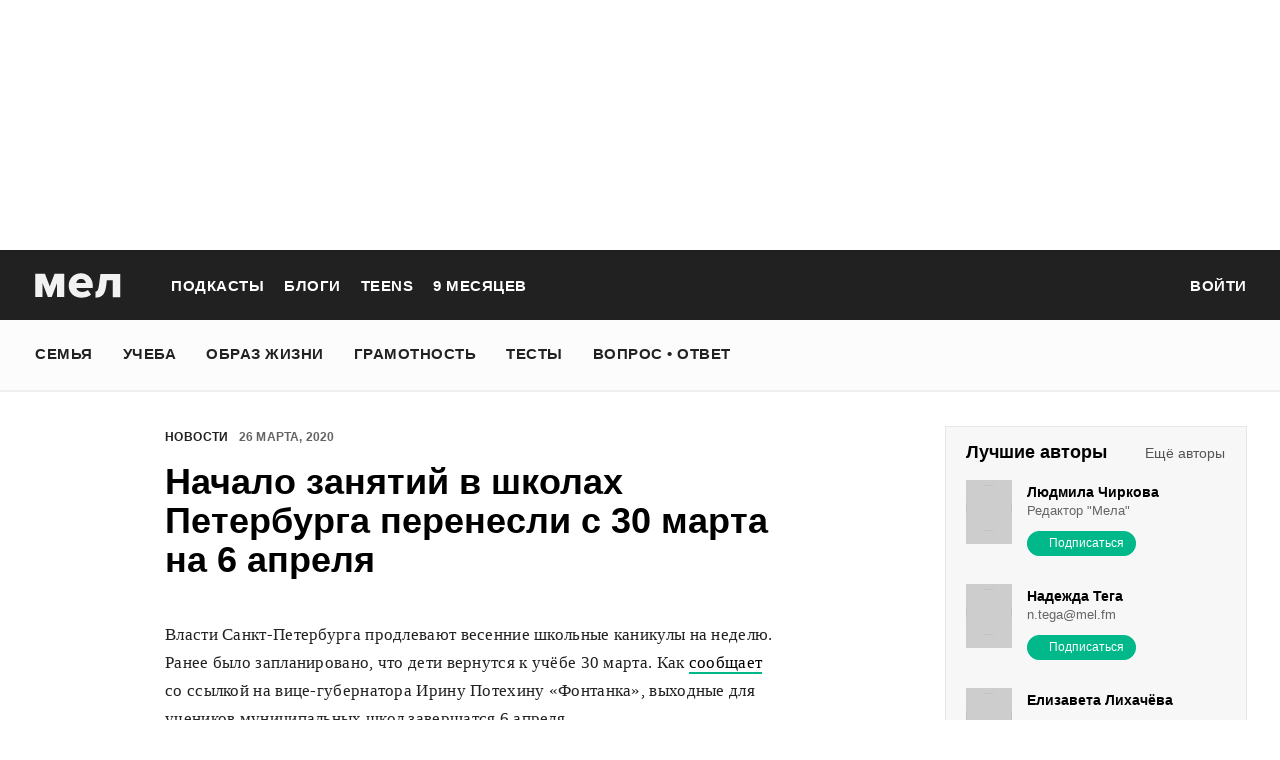

--- FILE ---
content_type: text/html; charset=utf-8
request_url: https://mel.fm/novosti/1602378-nachalo-zanyaty-v-shkolakh-peterburga-perenesli-s-30-marta-na-6-aprelya
body_size: 51695
content:
<!doctype html>
<html lang="ru"><head><link data-react-helmet="true" href="https://static.mel.fm/styles.css?h=e94732fc" rel="stylesheet" type="text/css"/><link data-react-helmet="true" href="https://static.mel.fm/MyFontsWebfontsKit.css?h=7fe51cff" rel="stylesheet" type="text/css"/><link data-react-helmet="true" rel="alternate" type="application/rss+xml" href="/rss/default-news" title="Мел — Новости"/><link data-react-helmet="true" rel="alternate" type="application/rss+xml" href="/rss/default-all" title="Мел — Все материалы"/><link data-react-helmet="true" rel="icon" href="https://static.mel.fm/favicon.png?h=bcf16c12" type="image/png"/><link data-react-helmet="true" rel="shortcut icon" href="https://static.mel.fm/favicon.ico?h=fee71494"/><link data-react-helmet="true" rel="apple-touch-icon" href="https://static.mel.fm/apple-touch-icon.png?h=5a12150d"/><link data-react-helmet="true" rel="manifest" href="/manifest.json"/><link data-react-helmet="true" rel="canonical" href="https://mel.fm/novosti/1602378-nachalo-zanyaty-v-shkolakh-peterburga-perenesli-s-30-marta-na-6-aprelya"/><link data-react-helmet="true" rel="amphtml" href="https://mel.fm/amp/novosti/1602378-nachalo-zanyaty-v-shkolakh-peterburga-perenesli-s-30-marta-na-6-aprelya"/><meta data-react-helmet="true" charset="utf-8"/><meta data-react-helmet="true" http-equiv="Content-Type" content="text/html;charset=utf-8"/><meta data-react-helmet="true" name="viewport" content="width=device-width"/><meta data-react-helmet="true" name="yandex-verification" content="0813ac9a3ffa1b9c"/><meta data-react-helmet="true" name="keywords" content="образование, воспитание, развитие, детская психология, школа, детский сад, учеба, что посмотреть, что почитать, подготовка к ЕГЭ, подготовка к ОГЭ, как сдать ЕГЭ, поступить в вуз, вкусные рецепты, простые рецепты, тесты онлайн, кроссворды онлайн, n-e-n, chips journal, letidor, чем заняться с ребенком, курсы ЕГЭ, репетитор ЕГЭ, правила воспитания, беременность, роды, узи, гинеколог, триместр, материнский капитал"/><meta data-react-helmet="true" name="title" content="Начало занятий в школах Петербурга перенесли с 30 марта на 6 апреля"/><meta data-react-helmet="true" name="description" content="Власти Санкт-Петербурга продлевают весенние школьные каникулы на неделю. Ранее было запланировано, что дети вернутся к учёбе 30 марта. Как сообщает со ссылкой на вице-губернатора Ирину Потехину «Фонтанка», выходные для учеников муниципальных школ завершатся 6 апреля. "/><meta data-react-helmet="true" property="og:title" content="Начало занятий в школах Петербурга перенесли с 30 марта на 6 апреля"/><meta data-react-helmet="true" property="og:site_name" content="Мел"/><meta data-react-helmet="true" property="og:image" content="https://image.mel.fm/i/E/EkJtxMd9Or/600.png"/><meta data-react-helmet="true" property="og:image:width" content="600"/><meta data-react-helmet="true" property="og:image:height" content="435"/><meta data-react-helmet="true" property="og:url" content="https://mel.fm/novosti/1602378-nachalo-zanyaty-v-shkolakh-peterburga-perenesli-s-30-marta-na-6-aprelya"/><meta data-react-helmet="true" property="og:type" content="article"/><meta data-react-helmet="true" property="og:locale" content="ru_RU"/><meta data-react-helmet="true" property="og:description" content="Власти Санкт-Петербурга продлевают весенние школьные каникулы на неделю. Ранее было запланировано, что дети вернутся к учёбе 30 марта. Как сообщает со ссылкой на вице-губернатора Ирину Потехину «Фонтанка», выходные для учеников муниципальных школ завершатся 6 апреля. "/><meta data-react-helmet="true" name="twitter:card" content="summary_large_image"/><meta data-react-helmet="true" name="twitter:url" content="https://mel.fm/novosti/1602378-nachalo-zanyaty-v-shkolakh-peterburga-perenesli-s-30-marta-na-6-aprelya"/><meta data-react-helmet="true" name="twitter:title" content="Начало занятий в школах Петербурга перенесли с 30 марта на 6 апреля"/><meta data-react-helmet="true" name="twitter:description" content="Власти Санкт-Петербурга продлевают весенние школьные каникулы на неделю. Ранее было запланировано, что дети вернутся к учёбе 30 марта. Как сообщает со ссылкой на вице-губернатора Ирину Потехину «Фонтанка», выходные для учеников муниципальных школ завершатся 6 апреля. "/><meta data-react-helmet="true" name="twitter:image:src" content="https://image.mel.fm/i/E/EkJtxMd9Or/600.png"/><meta data-react-helmet="true" name="twitter:image:width" content="640"/><meta data-react-helmet="true" name="twitter:image:height" content="435"/><script data-react-helmet="true" type="application/ld+json">{"description":"Власти Санкт-Петербурга продлевают весенние школьные каникулы на неделю. Ранее было запланировано, что дети вернутся к учёбе 30 марта. Как сообщает&nbsp;со ссылкой на вице-губернатора Ирину&nbsp;Потехину&nbsp;«Фонтанка», выходные для учеников муниципальных школ завершатся 6 апреля.&nbsp;","@context":"http://schema.org","@type":"NewsArticle","author":{"@type":"Person","name":"Новости на «Меле»"},"dateModified":"2020-03-26T07:13:08+00:00","datePublished":"2020-03-26T07:13:08+00:00","headline":"Начало занятий в школах Петербурга перенесли с 30 марта на 6 апреля","image":"https://image.mel.fm/i/E/EkJtxMd9Or/600.png","mainEntityOfPage":"https://mel.fm/novosti/1602378-nachalo-zanyaty-v-shkolakh-peterburga-perenesli-s-30-marta-na-6-aprelya","publisher":{"@type":"Organization","name":"Мел","logo":{"@type":"ImageObject","url":"https://static.mel.fm/images/project/site/logo-amp.png?h=632f5afa","width":600,"height":60}}}</script><script data-react-helmet="true" >var adfoxBiddersMap={betweenDigital:"1417146",myTarget:"1315360",gnezdo:"1958892",videonow:"2958668",hybrid:"2881510","adfox_imho-video":"2455178","adfox_roden-media":"3128360",buzzoola:"3043915"},locationHref=window.location.href;if(window.innerWidth<=640)var adUnits=[{code:"adfox_fullscreen",bids:[{bidder:"gnezdo",params:{placementId:"353487"}},{bidder:"buzzoola",params:{placementId:"1268838"}},{bidder:"adfox_roden-media",params:{p1:"ddgea",p2:"fdho"}},{bidder:"adfox_imho-video",params:{p1:"cymzy",p2:"hiub"}}]},{code:"adfox_640x440_1",bids:[{bidder:"betweenDigital",params:{placementId:"3926142"}},{bidder:"myTarget",params:{placementId:"806995",sendTargetRef:"true",additional:{fpid:"window.rb_sync.id || ''"}}},{bidder:"gnezdo",params:{placementId:"307640"}},{bidder:"buzzoola",params:{placementId:"1268839"}},{bidder:"videonow",params:{placementId:"8487886"}},{bidder:"adfox_roden-media",params:{p1:"ddgdn",p2:"hfiu"}},{bidder:"adfox_imho-video",params:{p1:"cymzt",p2:"hiua"}},{bidder:"hybrid",params:{placementId:"65c0d64e7bc72f56f86f16f2"}}],sizes:[[300,250]]},{code:"adfox_640x440_long",bids:[{bidder:"betweenDigital",params:{placementId:"3926144"}},{bidder:"myTarget",params:{placementId:"813097",sendTargetRef:"true",additional:{fpid:"window.rb_sync.id || ''"}}},{bidder:"adfox_roden-media",params:{p1:"ddgdo",p2:"hfiu"}},{bidder:"gnezdo",params:{placementId:"307663"}},{bidder:"buzzoola",params:{placementId:"1268840"}},{bidder:"videonow",params:{placementId:"8488846"}},{bidder:"adfox_imho-video",params:{p1:"cymzv",p2:"hiua"}},{bidder:"hybrid",params:{placementId:"65c61d837bc72f0fa033d86d"}}],sizes:[[300,250]]},{code:"adfox_640x440_2",bids:[{bidder:"betweenDigital",params:{placementId:"3926143"}},{bidder:"myTarget",params:{placementId:"802674",sendTargetRef:"true",additional:{fpid:"window.rb_sync.id || ''"}}},{bidder:"gnezdo",params:{placementId:"307664"}},{bidder:"buzzoola",params:{placementId:"1268841"}},{bidder:"videonow",params:{placementId:"8489313"}},{bidder:"adfox_roden-media",params:{p1:"ddgdp",p2:"hfiu"}},{bidder:"adfox_imho-video",params:{p1:"cymzx",p2:"hiua"}},{bidder:"hybrid",params:{placementId:"65c61d837bc72f0fa033d86e"}}],sizes:[[300,250]]}],syncPixels=[{bidder:"adfox_imho-video",pixels:["https://www.tns-counter.ru/V13a****idsh_ad/ru/CP1251/tmsec=idsh_mob/","https://www.tns-counter.ru/V13a****idsh_vid/ru/CP1251/tmsec=idsh_sid116013-mob/","https://mc.yandex.ru/watch/66716692?page-url=116013%3Futm_source=mob_default%26utm_medium=%26utm_campaign=%26utm_content=%26utm_term=&page-ref="+locationHref,"https://www.tns-counter.ru/V13a****idsh_vid/ru/CP1251/tmsec=idsh_sid116014-mob/","https://mc.yandex.ru/watch/66716692?page-url=116014%3Futm_source=mob_default%26utm_medium=%26utm_campaign=%26utm_content=%26utm_term=&page-ref="+locationHref]},{bidder:"hybrid",pixels:["https://www.tns-counter.ru/V13a****idsh_ad/ru/CP1251/tmsec=idsh_mob/","https://www.tns-counter.ru/V13a****idsh_vid/ru/CP1251/tmsec=idsh_melfm-hbrmob/","https://mc.yandex.ru/watch/66716692?page-url=melfm%3Futm_source=mob_hybrid_default%26utm_medium=%26utm_campaign=%26utm_content=%26utm_term=&page-ref="+locationHref]}];else if(window.innerWidth>=641)adUnits=[{code:"adfox_line_1",bids:[{bidder:"betweenDigital",params:{placementId:"3926138"}},{bidder:"myTarget",params:{placementId:"722764",sendTargetRef:"true",additional:{fpid:"window.rb_sync.id || ''"}}},{bidder:"videonow",params:{placementId:"8490624"}},{bidder:"buzzoola",params:{placementId:"1268844"}},{bidder:"adfox_roden-media",params:{p1:"ddgds",p2:"hfln"}},{bidder:"adfox_imho-video",params:{p1:"cymzb",p2:"hity"}},{bidder:"hybrid",params:{placementId:"65c0d64f7bc72f56f86f16f4"}}],sizes:[[970,250]]},{code:"adfox_line_2",bids:[{bidder:"betweenDigital",params:{placementId:"3926139"}},{bidder:"myTarget",params:{placementId:"802670",sendTargetRef:"true",additional:{fpid:"window.rb_sync.id || ''"}}},{bidder:"videonow",params:{placementId:"8491120"}},{bidder:"buzzoola",params:{placementId:"1268847"}},{bidder:"adfox_imho-video",params:{p1:"cymzl",p2:"hity"}},{bidder:"adfox_roden-media",params:{p1:"ddgdt",p2:"etsw"}},{bidder:"hybrid",params:{placementId:"65c61d837bc72f0fa033d870"}}],sizes:[[970,250]]},{code:"adfox_line_3",bids:[{bidder:"betweenDigital",params:{placementId:"3926140"}},{bidder:"adfox_roden-media",params:{p1:"ddgdu",p2:"etsw"}},{bidder:"myTarget",params:{placementId:"802672",sendTargetRef:"true",additional:{fpid:"window.rb_sync.id || ''"}}}],sizes:[[970,250]]},{code:"adfox_300x600",bids:[{bidder:"betweenDigital",params:{placementId:"3926141"}},{bidder:"myTarget",params:{placementId:"806990",sendTargetRef:"true",additional:{fpid:"window.rb_sync.id || ''"}}},{bidder:"videonow",params:{placementId:"8486574"}},{bidder:"buzzoola",params:{placementId:"1268842"}},{bidder:"adfox_roden-media",params:{p1:"ddgdq",p2:"emwl"}},{bidder:"adfox_imho-video",params:{p1:"cymzm",p2:"hitz"}},{bidder:"hybrid",params:{placementId:"65c0d64f7bc72f56f86f16f3"}}],sizes:[[300,600]]},{code:"adfox_300x600_1",bids:[{bidder:"betweenDigital",params:{placementId:"4474496"}},{bidder:"myTarget",params:{placementId:"988340",sendTargetRef:"true",additional:{fpid:"window.rb_sync.id || ''"}}},{bidder:"videonow",params:{placementId:"8486574"}},{bidder:"adfox_roden-media",params:{p1:"ddgdr",p2:"emwl"}},{bidder:"adfox_imho-video",params:{p1:"cymzn",p2:"hitz"}},{bidder:"hybrid",params:{placementId:"65c61d837bc72f0fa033d86f"}}],sizes:[[300,600]]}],syncPixels=[{bidder:"adfox_imho-video",pixels:["https://www.tns-counter.ru/V13a****idsh_ad/ru/CP1251/tmsec=idsh_dis/","https://www.tns-counter.ru/V13a****idsh_vid/ru/CP1251/tmsec=idsh_sid116011-dis/","https://mc.yandex.ru/watch/66716692?page-url=116011%3Futm_source=dis_default%26utm_medium=%26utm_campaign=%26utm_content=%26utm_term=&page-ref="+locationHref]},{bidder:"hybrid",pixels:["https://www.tns-counter.ru/V13a****idsh_ad/ru/CP1251/tmsec=idsh_dis/","https://www.tns-counter.ru/V13a****idsh_vid/ru/CP1251/tmsec=idsh_melfm-hbrdis/","https://mc.yandex.ru/watch/66716692?page-url=melfm%3Futm_source=dis_hybrid_default%26utm_medium=%26utm_campaign=%26utm_content=%26utm_term=&page-ref="+locationHref]}];var userTimeout=1200;window.YaHeaderBiddingSettings={biddersMap:adfoxBiddersMap,adUnits:adUnits,syncPixels:syncPixels,timeout:userTimeout};</script><script data-react-helmet="true" >window.yaContextCb = window.yaContextCb || []</script><script data-react-helmet="true" type="application/ld+json">{"description":"Власти Санкт-Петербурга продлевают весенние школьные каникулы на неделю. Ранее было запланировано, что дети вернутся к учёбе 30 марта. Как сообщает со ссылкой на вице-губернатора Ирину Потехину «Фонтанка», выходные для учеников муниципальных школ завершатся 6 апреля. ","@context":"http://schema.org","@type":"NewsArticle","author":{"@type":"Person","name":"Новости на «Меле»"},"dateModified":"2020-03-26T07:13:08+00:00","datePublished":"2020-03-26T07:13:08+00:00","headline":"Начало занятий в школах Петербурга перенесли с 30 марта на 6 апреля","image":"https://image.mel.fm/i/E/EkJtxMd9Or/600.png","mainEntityOfPage":"https://mel.fm/novosti/1602378-nachalo-zanyaty-v-shkolakh-peterburga-perenesli-s-30-marta-na-6-aprelya","publisher":{"@type":"Organization","name":"Мел","logo":{"@type":"ImageObject","url":"https://static.mel.fm/images/project/site/logo-amp.png?h=632f5afa","width":600,"height":60}}}</script><script data-react-helmet="true" >dataLayer=[{"pageCategory":"publication","authorAddress":"novosti-na-mele","rubricAddress":"novosti","tagAddress":"novosti","publicationId":20626}]</script><title data-react-helmet="true">Начало занятий в школах Петербурга перенесли с 30 марта на 6 апреля | Мел</title></head><body><script>!function(e){var t={};function o(i){if(t[i])return t[i].exports;var n=t[i]={i:i,l:!1,exports:{}};return e[i].call(n.exports,n,n.exports,o),n.l=!0,n.exports}o.m=e,o.c=t,o.d=function(e,t,i){o.o(e,t)||Object.defineProperty(e,t,{enumerable:!0,get:i})},o.r=function(e){"undefined"!=typeof Symbol&&Symbol.toStringTag&&Object.defineProperty(e,Symbol.toStringTag,{value:"Module"}),Object.defineProperty(e,"__esModule",{value:!0})},o.t=function(e,t){if(1&t&&(e=o(e)),8&t)return e;if(4&t&&"object"==typeof e&&e&&e.__esModule)return e;var i=Object.create(null);if(o.r(i),Object.defineProperty(i,"default",{enumerable:!0,value:e}),2&t&&"string"!=typeof e)for(var n in e)o.d(i,n,function(t){return e[t]}.bind(null,n));return i},o.n=function(e){var t=e&&e.__esModule?function(){return e.default}:function(){return e};return o.d(t,"a",t),t},o.o=function(e,t){return Object.prototype.hasOwnProperty.call(e,t)},o.p="",o(o.s=3)}([function(e,t,o){"use strict";
/*!
 * cookie
 * Copyright(c) 2012-2014 Roman Shtylman
 * Copyright(c) 2015 Douglas Christopher Wilson
 * MIT Licensed
 */t.parse=function(e,t){if("string"!=typeof e)throw new TypeError("argument str must be a string");for(var o={},n=t||{},a=e.split(r),c=n.decode||i,h=0;h<a.length;h++){var u=a[h],d=u.indexOf("=");if(!(d<0)){var l=u.substr(0,d).trim(),f=u.substr(++d,u.length).trim();'"'==f[0]&&(f=f.slice(1,-1)),null==o[l]&&(o[l]=s(f,c))}}return o},t.serialize=function(e,t,o){var i=o||{},r=i.encode||n;if("function"!=typeof r)throw new TypeError("option encode is invalid");if(!a.test(e))throw new TypeError("argument name is invalid");var s=r(t);if(s&&!a.test(s))throw new TypeError("argument val is invalid");var c=e+"="+s;if(null!=i.maxAge){var h=i.maxAge-0;if(isNaN(h)||!isFinite(h))throw new TypeError("option maxAge is invalid");c+="; Max-Age="+Math.floor(h)}if(i.domain){if(!a.test(i.domain))throw new TypeError("option domain is invalid");c+="; Domain="+i.domain}if(i.path){if(!a.test(i.path))throw new TypeError("option path is invalid");c+="; Path="+i.path}if(i.expires){if("function"!=typeof i.expires.toUTCString)throw new TypeError("option expires is invalid");c+="; Expires="+i.expires.toUTCString()}i.httpOnly&&(c+="; HttpOnly");i.secure&&(c+="; Secure");if(i.sameSite){switch("string"==typeof i.sameSite?i.sameSite.toLowerCase():i.sameSite){case!0:c+="; SameSite=Strict";break;case"lax":c+="; SameSite=Lax";break;case"strict":c+="; SameSite=Strict";break;case"none":c+="; SameSite=None";break;default:throw new TypeError("option sameSite is invalid")}}return c};var i=decodeURIComponent,n=encodeURIComponent,r=/; */,a=/^[\u0009\u0020-\u007e\u0080-\u00ff]+$/;function s(e,t){try{return t(e)}catch(t){return e}}},function(e,t){try{!function(e){"use strict";var t,o,i=e.document,n=e.Image,r=e.globalStorage,a=e.swfobject;try{var s=e.localStorage}catch(e){}try{var c=e.sessionStorage}catch(e){}function h(e){var t=[],o=0,n=!1;function r(e,r,a){var s=i.createElement("img");return s.src=r+"#"+parseInt(32e3*Math.random()),s.onload=function(){t[e]=!0,(o-=1)<=0&&(n=!1,a(t))},s.onerror=function(){t[e]=!1,(o-=1)<=0&&(n=!1,a(t))},s}function a(e){for(var t=0,o=e.length,i=0;i<o;++i)t=(t<<1)+(e[i]?1:0);return t}function s(e,t){var o=[],i=parseInt(e,10).toString(2);i=function e(t,o){return t.toString().length<o?e("0"+t,o):t}(i,32);for(var n=32-t;n<32;++n)o.push("1"==i[n]);return o}return{bools_to_int:a,is_working:function(){return n},get_hsts_value:function(i){if(n)return!1;n=!0,t=[],o=e.length;for(var a=0;a<e.length;++a){t.push(void 0);r(a,e[a],i)}return!0},set_hsts_value:function(i,a){if(n)return!1;n=!0,t=[],o=e.length;for(var s=0;s<e.length;++s)t.push(void 0),i[s]?r(s,e[s]+"?SET=1",a):r(s,e[s]+"?DEL=1",a);return!0},set_hsts_as_int:function(t,o){t=s(t,e.length);return this.set_hsts_value(t,o)},get_hsts_as_int:function(e){return this.get_hsts_value((function(t){e(a(t))}))}}}var u={history:!0,java:!0,tests:10,silverlight:!0,lso:!0,domain:"."+e.location.host.replace(/:\d+/,""),baseurl:"",asseturi:"/assets",phpuri:"/php",authPath:!1,swfFileName:"/evercookie.swf",xapFileName:"/evercookie.xap",jnlpFileName:"/evercookie.jnlp",pngCookieName:"evercookie_png",pngPath:"/evercookie_png.php",etagCookieName:"evercookie_etag",etagPath:"/evercookie_etag.php",cacheCookieName:"evercookie_cache",cachePath:"/evercookie_cache.php",hsts:!1,hsts_domains:[],db:!0,idb:!0},d="ABCDEFGHIJKLMNOPQRSTUVWXYZabcdefghijklmnopqrstuvwxyz0123456789+/=";e._evercookie_flash_var=function(e){t=e;var o=i.getElementById("myswf");o&&o.parentNode&&o.parentNode.removeChild(o)},e.evercookie=e.Evercookie=function(l){l=l||{};var f={};for(var v in u){var p=l[v];f[v]=void 0!==p?p:u[v]}"function"==typeof f.domain&&(f.domain=f.domain(e));var g=f.history,m=f.java,_=f.tests,k=f.baseurl,y=f.asseturi,b=f.phpuri,C=f.domain,w=f.swfFileName,S=f.xapFileName,E=f.jnlpFileName,x=f.hsts,D=this;this._ec={},x&&(f.hsts_domains.length<=8&&console.log("HSTS cookie with "+f.hsts_domains.length+" can only save values up to "+Math.pow(2,f.hsts_domains.length)-1),this.hsts_cookie=h(f.hsts_domains)),this.get=function(e,t,o){D._evercookie(e,t,void 0,void 0,o)},this.set=function(e,t){D._evercookie(e,(function(){}),t)},this._evercookie=function(n,r,a,s,c){if(void 0===D._evercookie&&(D=this),void 0===s&&(s=0),0===s&&(f.db&&D.evercookie_database_storage(n,a),f.idb&&D.evercookie_indexdb_storage(n,a),f.pngCookieName&&D.evercookie_png(n,a),f.etagCookieName&&D.evercookie_etag(n,a),f.cacheCookieName&&D.evercookie_cache(n,a),f.lso&&D.evercookie_lso(n,a),f.silverlight&&D.evercookie_silverlight(n,a),f.authPath&&D.evercookie_auth(n,a),f.java&&m&&D.evercookie_java(n,a),D._ec.userData=D.evercookie_userdata(n,a),D._ec.cookieData=D.evercookie_cookie(n,a),D._ec.localData=D.evercookie_local_storage(n,a),D._ec.globalData=D.evercookie_global_storage(n,a),D._ec.sessionData=D.evercookie_session_storage(n,a),D._ec.windowData=D.evercookie_window(n,a),g&&(D._ec.historyData=D.evercookie_history(n,a)),x&&(D._ec.hstsData=void 0,void 0===a?D.hsts_cookie.get_hsts_as_int((function(e){D._ec.hstsData=e})):D.hsts_cookie.set_hsts_as_int(a,(function(e){D._ec.hstsData=D.hsts_cookie.bools_to_int(e)})))),void 0!==a)(void 0===t||void 0===o||void 0===D._ec.hstsData||D.hsts_cookie.is_working())&&s++<_&&setTimeout((function(){D._evercookie(n,r,a,s,c)}),300);else if((f.db&&e.openDatabase&&void 0===D._ec.dbData||f.idb&&("indexedDB"in e||(e.indexedDB=e.indexedDB||e.mozIndexedDB||e.webkitIndexedDB||e.msIndexedDB))&&(void 0===D._ec.idbData||""===D._ec.idbData)||f.lso&&void 0===t||f.etagCookieName&&void 0===D._ec.etagData||f.cacheCookieName&&void 0===D._ec.cacheData||f.java&&void 0===D._ec.javaData||f.hsts&&(void 0===D._ec.hstsData||D.hsts_cookie.is_working())||f.pngCookieName&&i.createElement("canvas").getContext&&(void 0===D._ec.pngData||""===D._ec.pngData)||f.silverlight&&void 0===o)&&s++<_)setTimeout((function(){D._evercookie(n,r,a,s,c)}),300);else{D._ec.lsoData=D.getFromStr(n,t),t=void 0,D._ec.slData=D.getFromStr(n,o),o=void 0;var h,u,d=D._ec,l=[],v=0;for(u in D._ec={},d)d[u]&&"null"!==d[u]&&"undefined"!==d[u]&&(l[d[u]]=void 0===l[d[u]]?1:l[d[u]]+1);for(u in l)l[u]>v&&(v=l[u],h=u);this.working=!1,void 0===h||void 0!==c&&1===c||D.set(n,h),"function"==typeof r&&r(h,d)}},this.evercookie_window=function(t,o){try{if(void 0===o)return this.getFromStr(t,e.name);e.name=function(e,t,o){if(e.indexOf("&"+t+"=")>-1||0===e.indexOf(t+"=")){var i,n=e.indexOf("&"+t+"=");return-1===n&&(n=e.indexOf(t+"=")),-1!==(i=e.indexOf("&",n+1))?e.substr(0,n)+e.substr(i+(n?0:1))+"&"+t+"="+o:e.substr(0,n)+"&"+t+"="+o}return e+"&"+t+"="+o}(e.name,t,o)}catch(e){}},this.evercookie_userdata=function(e,t){try{var o=this.createElem("div","userdata_el",1);if(o.addBehavior){if(o.style.behavior="url(#default#userData)",void 0===t)return o.load(e),o.getAttribute(e);o.setAttribute(e,t),o.save(e)}}catch(e){}},this.ajax=function(e){var t,o,i,n,r,a;for(t={"X-Requested-With":"XMLHttpRequest",Accept:"text/javascript, text/html, application/xml, text/xml, */*"},r=0,a=(i=[function(){return new XMLHttpRequest},function(){return new ActiveXObject("Msxml2.XMLHTTP")},function(){return new ActiveXObject("Microsoft.XMLHTTP")}]).length;r<a;r++){n=i[r];try{n=n();break}catch(e){}}for(o in n.onreadystatechange=function(){4===n.readyState&&e.success(n.responseText)},n.open("get",e.url,!0),t)n.setRequestHeader(o,t[o]);n.send()},this.evercookie_cache=function(e,t){if(void 0!==t)i.cookie=f.cacheCookieName+"="+t+"; path=/; domain="+C,D.ajax({url:k+b+f.cachePath+"?name="+e+"&cookie="+f.cacheCookieName,success:function(e){}});else{var o=this.getFromStr(f.cacheCookieName,i.cookie);D._ec.cacheData=void 0,i.cookie=f.cacheCookieName+"=; expires=Mon, 20 Sep 2010 00:00:00 UTC; path=/; domain="+C,D.ajax({url:k+b+f.cachePath+"?name="+e+"&cookie="+f.cacheCookieName,success:function(e){i.cookie=f.cacheCookieName+"="+o+"; expires=Tue, 31 Dec 2030 00:00:00 UTC; path=/; domain="+C,D._ec.cacheData=e}})}},this.evercookie_auth=function(e,t){var o,i;void 0!==t?(o="//"+t+"@"+location.host+k+b+f.authPath+"?name="+e,(i=new n).style.visibility="hidden",i.style.position="absolute",i.src=o):D.ajax({url:k+b+f.authPath+"?name="+e,success:function(e){D._ec.authData=e}})},this.evercookie_etag=function(e,t){if(void 0!==t)i.cookie=f.etagCookieName+"="+t+"; path=/; domain="+C,D.ajax({url:k+b+f.etagPath+"?name="+e+"&cookie="+f.etagCookieName,success:function(e){}});else{var o=this.getFromStr(f.etagCookieName,i.cookie);D._ec.etagData=void 0,i.cookie=f.etagCookieName+"=; expires=Mon, 20 Sep 2010 00:00:00 UTC; path=/; domain="+C,D.ajax({url:k+b+f.etagPath+"?name="+e+"&cookie="+f.etagCookieName,success:function(e){i.cookie=f.etagCookieName+"="+o+"; expires=Tue, 31 Dec 2030 00:00:00 UTC; path=/; domain="+C,D._ec.etagData=e}})}},this.evercookie_java=function(e,t){var o=i.getElementById("ecAppletContainer");function n(o){var n=i.getElementById(o);void 0!==t?n.set(e,t):D._ec.javaData=n.get(e)}"undefined"!=typeof dtjava&&(null!=o&&o.length||((o=i.createElement("div")).setAttribute("id","ecAppletContainer"),o.style.position="absolute",o.style.top="-3000px",o.style.left="-3000px",o.style.width="1px",o.style.height="1px",i.body.appendChild(o)),"undefined"==typeof ecApplet?dtjava.embed({id:"ecApplet",url:k+y+E,width:"1px",height:"1px",placeholder:"ecAppletContainer"},{},{onJavascriptReady:n}):n("ecApplet"))},this.evercookie_lso=function(e,t){var o=i.getElementById("swfcontainer"),n={},r={},s={};null!=o&&o.length||((o=i.createElement("div")).setAttribute("id","swfcontainer"),i.body.appendChild(o)),void 0!==t&&(n.everdata=e+"="+t),r.swliveconnect="true",s.id="myswf",s.name="myswf",a.embedSWF(k+y+w,"swfcontainer","1","1","9.0.0",!1,n,r,s)},this.evercookie_png=function(e,t){var o,r,a,s=i.createElement("canvas");s.style.visibility="hidden",s.style.position="absolute",s.width=200,s.height=1,s&&s.getContext&&((o=new n).style.visibility="hidden",o.style.position="absolute",void 0!==t?i.cookie=f.pngCookieName+"="+t+"; path=/; domain="+C:(D._ec.pngData=void 0,r=s.getContext("2d"),a=this.getFromStr(f.pngCookieName,i.cookie),i.cookie=f.pngCookieName+"=; expires=Mon, 20 Sep 2010 00:00:00 UTC; path=/; domain="+C,o.onload=function(){i.cookie=f.pngCookieName+"="+a+"; expires=Tue, 31 Dec 2030 00:00:00 UTC; path=/; domain="+C,D._ec.pngData="",r.drawImage(o,0,0);var e,t,n=r.getImageData(0,0,200,1).data;for(e=0,t=n.length;e<t&&0!==n[e]&&(D._ec.pngData+=String.fromCharCode(n[e]),0!==n[e+1])&&(D._ec.pngData+=String.fromCharCode(n[e+1]),0!==n[e+2]);e+=4)D._ec.pngData+=String.fromCharCode(n[e+2])}),o.src=k+b+f.pngPath+"?name="+e+"&cookie="+f.pngCookieName,o.crossOrigin="Anonymous")},this.evercookie_local_storage=function(e,t){try{if(s){if(void 0===t)return s.getItem(e);s.setItem(e,t)}}catch(e){}},this.evercookie_database_storage=function(t,o){try{if(e.openDatabase){var i=e.openDatabase("sqlite_evercookie","","evercookie",1048576);void 0!==o?i.transaction((function(e){e.executeSql("CREATE TABLE IF NOT EXISTS cache(id INTEGER NOT NULL PRIMARY KEY AUTOINCREMENT, name TEXT NOT NULL, value TEXT NOT NULL, UNIQUE (name))",[],(function(e,t){}),(function(e,t){})),e.executeSql("INSERT OR REPLACE INTO cache(name, value) VALUES(?, ?)",[t,o],(function(e,t){}),(function(e,t){}))})):i.transaction((function(e){e.executeSql("SELECT value FROM cache WHERE name=?",[t],(function(e,t){t.rows.length>=1?D._ec.dbData=t.rows.item(0).value:D._ec.dbData=""}),(function(e,t){}))}))}}catch(e){}},this.evercookie_indexdb_storage=function(t,o){try{if("indexedDB"in e||(indexedDB=e.indexedDB||e.mozIndexedDB||e.webkitIndexedDB||e.msIndexedDB,IDBTransaction=e.IDBTransaction||e.webkitIDBTransaction||e.msIDBTransaction,IDBKeyRange=e.IDBKeyRange||e.webkitIDBKeyRange||e.msIDBKeyRange),indexedDB){var i=indexedDB.open("idb_evercookie",1);i.onerror=function(e){},i.onupgradeneeded=function(e){e.target.result.createObjectStore("evercookie",{keyPath:"name",unique:!1})},i.onsuccess=void 0!==o?function(e){var i=e.target.result;if(i.objectStoreNames.contains("evercookie"))i.transaction(["evercookie"],"readwrite").objectStore("evercookie").put({name:t,value:o});i.close()}:function(e){var o=e.target.result;if(o.objectStoreNames.contains("evercookie")){var i=o.transaction(["evercookie"]).objectStore("evercookie").get(t);i.onsuccess=function(e){void 0===i.result?D._ec.idbData=void 0:D._ec.idbData=i.result.value}}else D._ec.idbData=void 0;o.close()}}}catch(e){}},this.evercookie_session_storage=function(e,t){try{if(c){if(void 0===t)return c.getItem(e);c.setItem(e,t)}}catch(e){}},this.evercookie_global_storage=function(e,t){if(r){var o=this.getHost();try{if(void 0===t)return r[o][e];r[o][e]=t}catch(e){}}},this.evercookie_silverlight=function(e,t){var o,n="";void 0!==t&&(n='<param name="initParams" value="'+e+"="+t+'" />'),o='<object style="position:absolute;left:-500px;top:-500px" data="data:application/x-silverlight-2," type="application/x-silverlight-2" id="mysilverlight" width="0" height="0">'+n+'<param name="source" value="'+(k+y+S)+'"/><param name="onLoad" value="onSilverlightLoad"/><param name="onError" value="onSilverlightError"/><param name="background" value="Transparent"/><param name="windowless" value="true"/><param name="minRuntimeVersion" value="4.0.50401.0"/><param name="autoUpgrade" value="false"/><a href="http://go.microsoft.com/fwlink/?LinkID=149156&v=4.0.50401.0" style="display:none">Get Microsoft Silverlight</a></object>';try{"undefined"==typeof jQuery?i.body.appendChild(o):$("body").append(o)}catch(e){}},this.encode=function(e){var t,o,i,n,r,a,s,c="",h=0;for(e=this._utf8_encode(e);h<e.length;)n=(t=e.charCodeAt(h++))>>2,r=(3&t)<<4|(o=e.charCodeAt(h++))>>4,a=(15&o)<<2|(i=e.charCodeAt(h++))>>6,s=63&i,isNaN(o)?a=s=64:isNaN(i)&&(s=64),c=c+d.charAt(n)+d.charAt(r)+d.charAt(a)+d.charAt(s);return c},this.decode=function(e){var t,o,i,n,r,a,s="",c=0;for(e=e.replace(/[^A-Za-z0-9\+\/\=]/g,"");c<e.length;)t=d.indexOf(e.charAt(c++))<<2|(n=d.indexOf(e.charAt(c++)))>>4,o=(15&n)<<4|(r=d.indexOf(e.charAt(c++)))>>2,i=(3&r)<<6|(a=d.indexOf(e.charAt(c++))),s+=String.fromCharCode(t),64!==r&&(s+=String.fromCharCode(o)),64!==a&&(s+=String.fromCharCode(i));return s=this._utf8_decode(s)},this._utf8_encode=function(e){for(var t,o="",i=0,n=(e=e.replace(/\r\n/g,"\n")).length;i<n;i++)(t=e.charCodeAt(i))<128?o+=String.fromCharCode(t):t>127&&t<2048?(o+=String.fromCharCode(t>>6|192),o+=String.fromCharCode(63&t|128)):(o+=String.fromCharCode(t>>12|224),o+=String.fromCharCode(t>>6&63|128),o+=String.fromCharCode(63&t|128));return o},this._utf8_decode=function(e){for(var t="",o=0,i=e.length,n=0,r=0,a=0;o<i;)(n=e.charCodeAt(o))<128?(t+=String.fromCharCode(n),o+=1):n>191&&n<224?(r=e.charCodeAt(o+1),t+=String.fromCharCode((31&n)<<6|63&r),o+=2):(r=e.charCodeAt(o+1),a=e.charCodeAt(o+2),t+=String.fromCharCode((15&n)<<12|(63&r)<<6|63&a),o+=3);return t},this.evercookie_history=function(e,t){var o,i,n=(d+"-").split(""),r="http://www.google.com/evercookie/cache/"+this.getHost()+"/"+e,a="",s="",c=1;if(void 0!==t){if(this.hasVisited(r))return;for(this.createIframe(r,"if"),r+="/",i=this.encode(t).split(""),o=0;o<i.length;o++)r+=i[o],this.createIframe(r,"if"+o);r+="-",this.createIframe(r,"if_")}else if(this.hasVisited(r)){for(r+="/";"-"!==a&&1===c;)for(c=0,o=0;o<n.length;o++)if(this.hasVisited(r+n[o])){"-"!==(a=n[o])&&(s+=a),r+=a,c=1;break}return this.decode(s)}},this.createElem=function(e,t,o){var n;return(n=void 0!==t&&i.getElementById(t)?i.getElementById(t):i.createElement(e)).style.visibility="hidden",n.style.position="absolute",t&&n.setAttribute("id",t),o&&i.body.appendChild(n),n},this.createIframe=function(e,t){var o=this.createElem("iframe",t,1);return o.setAttribute("src",e),o};var O=this.waitForSwf=function(e){void 0===e?e=0:e++,e<_&&void 0===a&&setTimeout((function(){O(e)}),300)};this.evercookie_cookie=function(e,t){if(void 0===t)return this.getFromStr(e,i.cookie);i.cookie=e+"=; expires=Mon, 20 Sep 2010 00:00:00 UTC; path=/; domain="+C,i.cookie=e+"="+t+"; expires=Tue, 31 Dec 2030 00:00:00 UTC; path=/; domain="+C},this.getFromStr=function(e,t){if("string"==typeof t){var o,i,n=e+"=",r=t.split(/[;&]/);for(o=0;o<r.length;o++){for(i=r[o];" "===i.charAt(0);)i=i.substring(1,i.length);if(0===i.indexOf(n))return i.substring(n.length,i.length)}}},this.getHost=function(){return e.location.host.replace(/:\d+/,"")},this.toHex=function(e){for(var t,o="",i=e.length,n=0;n<i;){for(t=e.charCodeAt(n++).toString(16);t.length<2;)t="0"+t;o+=t}return o},this.fromHex=function(e){for(var t,o="",i=e.length;i>=0;)t=i-2,o=String.fromCharCode("0x"+e.substring(t,i))+o,i=t;return o},this.hasVisited=function(e){-1===this.no_color&&(-1===this._getRGB("http://samy-was-here-this-should-never-be-visited.com",-1)&&(this.no_color=this._getRGB("http://samy-was-here-"+Math.floor(9999999*Math.random())+"rand.com")));return 0===e.indexOf("https:")||0===e.indexOf("http:")?this._testURL(e,this.no_color):this._testURL("http://"+e,this.no_color)||this._testURL("https://"+e,this.no_color)||this._testURL("http://www."+e,this.no_color)||this._testURL("https://www."+e,this.no_color)};var N,T,j=this.createElem("a","_ec_rgb_link"),I="#_ec_rgb_link:visited{display:none;color:#FF0000}";try{N=1,(T=i.createElement("style")).styleSheet?T.styleSheet.innerHTML=I:T.innerHTML?T.innerHTML=I:T.appendChild(i.createTextNode(I))}catch(e){N=0}this._getRGB=function(e,t){if(t&&0===N)return-1;var o;if(j.href=e,j.innerHTML=e,i.body.appendChild(T),i.body.appendChild(j),i.defaultView){if(null==i.defaultView.getComputedStyle(j,null))return-1;o=i.defaultView.getComputedStyle(j,null).getPropertyValue("color")}else o=j.currentStyle.color;return o},this._testURL=function(e,t){var o=this._getRGB(e);return"rgb(255, 0, 0)"===o||"#ff0000"===o||t&&o!==t?1:0}}}(window)}catch(e){}},function(e,t,o){"use strict";
/*
object-assign
(c) Sindre Sorhus
@license MIT
*/var i=Object.getOwnPropertySymbols,n=Object.prototype.hasOwnProperty,r=Object.prototype.propertyIsEnumerable;function a(e){if(null==e)throw new TypeError("Object.assign cannot be called with null or undefined");return Object(e)}e.exports=function(){try{if(!Object.assign)return!1;var e=new String("abc");if(e[5]="de","5"===Object.getOwnPropertyNames(e)[0])return!1;for(var t={},o=0;o<10;o++)t["_"+String.fromCharCode(o)]=o;if("0123456789"!==Object.getOwnPropertyNames(t).map((function(e){return t[e]})).join(""))return!1;var i={};return"abcdefghijklmnopqrst".split("").forEach((function(e){i[e]=e})),"abcdefghijklmnopqrst"===Object.keys(Object.assign({},i)).join("")}catch(e){return!1}}()?Object.assign:function(e,t){for(var o,s,c=a(e),h=1;h<arguments.length;h++){for(var u in o=Object(arguments[h]))n.call(o,u)&&(c[u]=o[u]);if(i){s=i(o);for(var d=0;d<s.length;d++)r.call(o,s[d])&&(c[s[d]]=o[s[d]])}}return c}},function(e,t,o){"use strict";o.r(t);var i=o(0);function n(e,t){void 0===t&&(t={});var o=function(e){if(e&&"j"===e[0]&&":"===e[1])return e.substr(2);return e}(e);if(function(e,t){return void 0===t&&(t=!e||"{"!==e[0]&&"["!==e[0]&&'"'!==e[0]),!t}(o,t.doNotParse))try{return JSON.parse(o)}catch(e){}return e}var r=o(2),a=function(){function e(e,t){var o=this;this.changeListeners=[],this.HAS_DOCUMENT_COOKIE=!1,this.cookies=function(e,t){return"string"==typeof e?i.parse(e,t):"object"==typeof e&&null!==e?e:{}}(e,t),new Promise((function(){o.HAS_DOCUMENT_COOKIE="object"==typeof document&&"string"==typeof document.cookie})).catch((function(){}))}return e.prototype._updateBrowserValues=function(e){this.HAS_DOCUMENT_COOKIE&&(this.cookies=i.parse(document.cookie,e))},e.prototype._emitChange=function(e){for(var t=0;t<this.changeListeners.length;++t)this.changeListeners[t](e)},e.prototype.get=function(e,t,o){return void 0===t&&(t={}),this._updateBrowserValues(o),n(this.cookies[e],t)},e.prototype.getAll=function(e,t){void 0===e&&(e={}),this._updateBrowserValues(t);var o={};for(var i in this.cookies)o[i]=n(this.cookies[i],e);return o},e.prototype.set=function(e,t,o){var n;"object"==typeof t&&(t=JSON.stringify(t)),this.cookies=r({},this.cookies,((n={})[e]=t,n)),this.HAS_DOCUMENT_COOKIE&&(document.cookie=i.serialize(e,t,o)),this._emitChange({name:e,value:t,options:o})},e.prototype.remove=function(e,t){var o=t=r({},t,{expires:new Date(1970,1,1,0,0,1),maxAge:0});this.cookies=r({},this.cookies),delete this.cookies[e],this.HAS_DOCUMENT_COOKIE&&(document.cookie=i.serialize(e,"",o)),this._emitChange({name:e,value:void 0,options:t})},e.prototype.addChangeListener=function(e){this.changeListeners.push(e)},e.prototype.removeChangeListener=function(e){var t=this.changeListeners.indexOf(e);t>=0&&this.changeListeners.splice(t,1)},e}();o(1);function s(e,t,o){return(t=function(e){var t=function(e,t){if("object"!=typeof e||null===e)return e;var o=e[Symbol.toPrimitive];if(void 0!==o){var i=o.call(e,t||"default");if("object"!=typeof i)return i;throw new TypeError("@@toPrimitive must return a primitive value.")}return("string"===t?String:Number)(e)}(e,"string");return"symbol"==typeof t?t:String(t)}(t))in e?Object.defineProperty(e,t,{value:o,enumerable:!0,configurable:!0,writable:!0}):e[t]=o,e}class c{constructor(e){s(this,"eventType",void 0),this.eventType=e}sendEvent(){let e,t=arguments.length>0&&void 0!==arguments[0]?arguments[0]:{};e="mel.fm"===window.location.host?"3351489":"3498991",(o=>{o.push({id:e,type:"reachGoal",goal:this.eventType,params:t})})(window._tmr||(window._tmr=[]))}sendEventWithPropIsFirst(e,t,o,i){this.sendEventOncePerEntity({...e,isFirst:"true"},t,o,i)||this.sendEvent({...e,isFirst:"false"})}sendEventOncePerEntity(e,t,o,i,n){const r=`${t}-${o}`,a=this.getUniqueEventsPerEntities();return!this.isEventFiredOnEntity(a,r,i)&&(n&&n(),this.sendEvent(e),this.setEventFiredOnEntity(a,r,i),!0)}getUniqueEventsPerEntities(){const e=localStorage.getItem("uniqueEventsPerEntities");return e?JSON.parse(e):{}}isEventFiredOnEntity(e,t,o){return!!e[t]&&-1!==e[t].findIndex(e=>e===o)}setEventFiredOnEntity(e,t,o){var i;const n=null!==(i=e[t])&&void 0!==i?i:[];localStorage.setItem("uniqueEventsPerEntities",JSON.stringify({...e,[t]:[...n,o]}))}markRegularEventOnUser(e){this.setEventFiringData(e)}setEventFiringData(e){localStorage.setItem(e,JSON.stringify({prevEventFiringDate:new Date}))}}const h=/^[a-f\d]{8}-(?:[a-f\d]{4}-){3}[a-f\d]{12}R$/;new window.Evercookie({history:!1,java:!1,silverlight:!1,lso:!1,authPath:!1,pngCookieName:!1,etagCookieName:!1,cacheCookieName:!1,hsts:!1,db:!0,idb:!0}).get("mel:device_id",e=>{const t=!(e&&h.test(e)),o=new a;t&&(o.set("mel:user_no-posts",1,{path:"/",maxAge:31536e4}),new c("Launch first time").sendEvent()),o.get("mel:ordinar_visit")||(o.set("mel:ordinar_visit",1,{path:"/",maxAge:1800}),new c("Session start").sendEvent())})}]);</script><div id="root"><div class="i-layout"><noscript><iframe src="https://www.googletagmanager.com/ns.html?id=GTM-PJ8JD48" height="0" width="0" style="display:none;visibility:hidden"></iframe></noscript><noscript><div><img src="https://mc.yandex.ru/watch/32147044" style="position:absolute;left:-9999px" alt=""/></div></noscript><noscript><div><img src="https://top-fwz1.mail.ru/counter?id=3351489;js=na" style="position:absolute;left:-9999px" alt="Top.Mail.Ru"/></div></noscript><div class="i-layout__top-leaderboard-banner"></div><div class="i-layout__header-wrap"><div class="i-layout__header" style="--color:#222222"><div class="i-layout__header"><header class="header"><a class="header__logo logo" href="/" title="МЕЛ" aria-label="МЕЛ"><svg class="header__logo-img logo-img" viewBox="0 0 86 25" version="1.1" xmlns="http://www.w3.org/2000/svg"><path fill-rule="nonzero" d="M65.5.813L64 12c-.688 5.063-1.813 6.625-3.563 6.625v6.063c6.813 0 9.75-4.063 10.688-11.688l.688-5.688h6v16.813h7.374V.875H65.5V.812zM57.813 13.188C57.813 5.311 52.813.25 46 .25c-7.25 0-12.313 5.438-12.313 12.188 0 7.562 5.5 12.25 12.626 12.25 3.562 0 7.374-1 9.687-3.063L52.875 17c-1.313 1.25-4.125 2-5.75 2-3.375 0-5.375-2-5.813-4.125H57.75v-1.688h.063zM41.25 9.938c.313-1.688 1.5-4 4.75-4 3.375 0 4.563 2.375 4.813 4H41.25zM14.75 13.375L9.937.812H.188v23.25h7.375V10.126l5.313 13.938h3.813L22 10.124v13.938h7.313V.813h-9.75z"></path></svg><svg class="header__logo-mobile-img logo_mobile-img" xmlns="http://www.w3.org/2000/svg" width="60" height="21" viewBox="0 0 60 21"><filter id="0wc2182y7a" width="136.8%" height="146.7%" x="-18.4%" y="-16.7%" filterUnits="objectBoundingBox"><feOffset dy="1" in="SourceAlpha" result="shadowOffsetOuter1"></feOffset><feGaussianBlur in="shadowOffsetOuter1" result="shadowBlurOuter1" stdDeviation="1"></feGaussianBlur><feColorMatrix in="shadowBlurOuter1" values="0 0 0 0 0 0 0 0 0 0 0 0 0 0 0 0 0 0 0.103638549 0"></feColorMatrix></filter><filter id="jr68fz1ixc" width="144.8%" height="144.5%" x="-22.4%" y="-15.9%" filterUnits="objectBoundingBox"><feOffset dy="1" in="SourceAlpha" result="shadowOffsetOuter1"></feOffset><feGaussianBlur in="shadowOffsetOuter1" result="shadowBlurOuter1" stdDeviation="1"></feGaussianBlur><feColorMatrix in="shadowBlurOuter1" values="0 0 0 0 0 0 0 0 0 0 0 0 0 0 0 0 0 0 0.103638549 0"></feColorMatrix></filter><filter id="9p1fhqnyxe" width="143.8%" height="145.5%" x="-21.9%" y="-16.3%" filterUnits="objectBoundingBox"><feOffset dy="1" in="SourceAlpha" result="shadowOffsetOuter1"></feOffset><feGaussianBlur in="shadowOffsetOuter1" result="shadowBlurOuter1" stdDeviation="1"></feGaussianBlur><feColorMatrix in="shadowBlurOuter1" values="0 0 0 0 0 0 0 0 0 0 0 0 0 0 0 0 0 0 0.103638549 0"></feColorMatrix></filter><path id="15njj68gcb" d="M16.5 17L21 17 21 2 14.8 2 11.5 10.6 8.2 2 2 2 2 17 6.5 17 6.5 7.5 10.3 17 12.7 17 16.5 7.5z"></path><path id="qo6ss3n3ad" d="M31.967 1.655c4.433 0 7.657 3.255 7.657 8.339v1.023H28.96c.279 1.395 1.581 2.666 3.813 2.666 1.333 0 2.821-.527 3.658-1.271l2.015 2.976c-1.488 1.333-3.968 1.984-6.262 1.984-4.619 0-8.184-3.007-8.184-7.874 0-4.34 3.286-7.843 7.967-7.843zm0 3.689c-2.077 0-2.883 1.488-3.069 2.573h6.169c-.124-1.054-.899-2.573-3.1-2.573z"></path><path id="2ni8dziz8f" d="M42 17.372v-4.526l.128-.003c1.15-.053 2.359-.915 2.94-7.118l.342-3.698L58 2v15h-4.5V6h-4.2l-.139 1.266c-.682 7.502-2.759 10.106-7.161 10.106z"></path><g fill="none" fill-rule="evenodd"><g><g><path fill="#FFF" fill-opacity="0" d="M0 0H60V20H0z" transform="translate(-150 -20) translate(150 20)"></path><g transform="translate(-150 -20) translate(150 20)"><use fill="#000" filter="url(#0wc2182y7a)"></use><use fill="#FFF"></use></g><g transform="translate(-150 -20) translate(150 20)"><use fill="#000" filter="url(#jr68fz1ixc)"></use><use fill="#FFF"></use></g><g transform="translate(-150 -20) translate(150 20)"><use fill="#000" filter="url(#9p1fhqnyxe)"></use><use fill="#FFF"></use></g></g></g></g></svg></a><nav class="main-menu"><ul class="main-menu__list"><li class="main-menu__item"><a class="main-menu__link" href="/podcast">Подкасты</a></li><li class="main-menu__item"><a class="main-menu__link" href="/blogs">Блоги</a></li><li class="main-menu__item"><a class="main-menu__link" href="/teens">Teens</a></li><li class="main-menu__item"><a class="main-menu__link" href="/9-mesyatsev">9 месяцев</a></li></ul></nav><ul class="right-buttons"><li class="right-buttons__item"><button class="button button_theme_transparent-borderless right-buttons__search-button" contenteditable="false" aria-label="Поиск по публикациям" title="Поиск по публикациям"><svg class="svg-icon right-buttons__search-icon"><use xlink:href="/images/client/modules/main/components/Header/sprite.svg?h=c03ad5d4#search-new"></use></svg></button></li><li class="right-buttons__item"><button class="button right-buttons__login-button" contenteditable="false" aria-label="Войти" title="Войти"><span class="button__label button__label_big">войти</span></button></li><li class="right-buttons__item"><button class="button button_theme_transparent-borderless right-buttons__hamburger-button" contenteditable="false" aria-label="Меню" title="Меню"><svg class="svg-icon right-buttons__hamburger-icon"><use xlink:href="/images/client/modules/main/components/Header/sprite.svg?h=c03ad5d4#hamburger-new"></use></svg></button></li></ul></header></div></div></div><div class="layout__subheader layout__subheader_news"><nav class="section-menu i-layout__section-menu"><ul class="section-menu__list"><li style="--section-color:#8bc349" class="section-menu__item"><a style="--section-color:#8bc349" class="section-menu__link" href="https://mel.fm/vospitaniye">Семья</a><div class="section-menu__popup"><div class="popup__left-column"><ul><li><a href="https://mel.fm/vospitaniye/sovety">Деньги</a></li><li><a href="https://mel.fm/vospitaniye/eksperty">Право</a></li><li><a href="https://mel.fm/vospitaniye/psikhologiya">Психология</a></li><li><a href="https://mel.fm/vospitaniye/zdorovye">Здоровье</a></li></ul></div><div class="popup__right-column"><a class="menu-card menu-card_position-1" href="https://mel.fm/vospitaniye/eksperty/6817452-kak-v-regionakh-rabotayet-zapret-na-skloneniye-k-abortam-i-chto-budet-esli-ego-narushit" target="_self"><img class="menu-card__img" src="https://image.mel.fm/i/a/a41UVU9Xdh/280.jpg" loading="lazy"/><div><div class="menu-card__subsection" style="--section-color:#8bc349">Право</div><div class="menu-card__title">Как в регионах работает запрет на склонение к абортам и что будет, если его нарушить</div></div></a><a class="menu-card menu-card_position-2" href="https://mel.fm/vospitaniye/sovety/4751260-7-voprosov-pro-pensiyu-v-2026-godu-kakiye-budut-vyplaty-i-na-skolko-oni-uvelichatsya" target="_self"><img class="menu-card__img" src="https://image.mel.fm/i/l/lESBgchmKK/280.jpg" loading="lazy"/><div><div class="menu-card__subsection" style="--section-color:#8bc349">Деньги</div><div class="menu-card__title">Из чего складывается пенсия и как ее рассчитать: все актуальные данные на 2026 год</div></div></a><a class="menu-card menu-card_position-3" href="https://mel.fm/vospitaniye/psikhologiya/2461530-mozhno-li-dobitsya-uspekha-v-zhizni-esli-ya-nekrasivy-otvechayet-ustavshy-millenial" target="_self"><img class="menu-card__img" src="https://image.mel.fm/i/i/iPKmqVqA4Q/280.jpg" loading="lazy"/><div><div class="menu-card__subsection" style="--section-color:#8bc349">Психология</div><div class="menu-card__title">Можно ли добиться успеха в жизни, если я некрасивый? Отвечает Уставший Миллениал</div></div></a><a class="menu-card menu-card_position-4" href="https://mel.fm/vospitaniye/psikhologiya/3107952-ya-odnovremenno-styzhus-svoikh-detey-i-gorzhus-imi-pravila-vospitaniya-pisatelnitsy-natali-remish" target="_self"><img class="menu-card__img" src="https://image.mel.fm/i/w/wgbAQdJA5G/280.jpg" loading="lazy"/><div><div class="menu-card__subsection" style="--section-color:#8bc349">Психология</div><div class="menu-card__title">«Мы должны учить мужей воспитывать детей». Правила воспитания писательницы Натальи Ремиш</div></div></a><a class="menu-card menu-card_position-5" href="https://mel.fm/vospitaniye/zdorovye/6538901-yesli-est-ad-na-zemle-to-eto-pervy-roddom-chto-proiskhodit-v-novokuznetskom-roddome-1-gde-pogibli-9-" target="_self"><img class="menu-card__img" src="https://image.mel.fm/i/j/j0uEegoidb/280.jpg" loading="lazy"/><div><div class="menu-card__subsection" style="--section-color:#8bc349">Здоровье</div><div class="menu-card__title">«Если есть ад на земле, то это первый роддом»: что происходит в новокузнецком роддоме № 1, где погибли 9 младенцев</div></div></a><a class="menu-card menu-card_position-6" href="https://mel.fm/vospitaniye/zdorovye/692417-tabletki-dlya-sobak-s-marketpleysov-zachem-ikh-pokupayut-podrostki-i-chem-eto-opasno" target="_self"><img class="menu-card__img" src="https://image.mel.fm/i/K/Kahp8kbUAH/280.jpg" loading="lazy"/><div><div class="menu-card__subsection" style="--section-color:#8bc349">Здоровье</div><div class="menu-card__title">Таблетки для собак с маркетплейсов: зачем их пьют подростки и чем опасен габапентин</div></div></a></div></div></li><li style="--section-color:#4db6ac" class="section-menu__item"><a style="--section-color:#4db6ac" class="section-menu__link" href="https://mel.fm/ucheba">Учеба</a><div class="section-menu__popup"><div class="popup__left-column"><ul><li><a href="https://mel.fm/ucheba/detsky-sad">До школы</a></li><li><a href="https://mel.fm/ucheba/shkola">Школа</a></li><li><a href="https://mel.fm/ucheba/yege">ЕГЭ</a></li><li><a href="https://mel.fm/ucheba/vuz">Вуз</a></li><li><a href="https://mel.fm/ucheba/fakultativ">Саморазвитие</a></li></ul></div><div class="popup__right-column"><a class="menu-card menu-card_position-1" href="https://mel.fm/ucheba/vuz/3217469-prava-i-vozmozhnosti-studentov-na-sessii-7-pravil-o-kotorykh-vazhno-znat" target="_self"><img class="menu-card__img" src="https://image.mel.fm/i/z/z9ydNddLwR/280.jpg" loading="lazy"/><div><div class="menu-card__subsection" style="--section-color:#4db6ac">Вуз</div><div class="menu-card__title">Апелляции, пересдачи, недопуски: 7 вопросов о правах студентов на сессии</div></div></a><a class="menu-card menu-card_position-2" href="https://mel.fm/ucheba/shkola/5802719-podderzhat-rebenka-v-slozhny-period-i-pomoch-s-trudnymi-zadaniyami-klassnaya-i-poleznaya-instruktsiy" target="_self"><img class="menu-card__img" src="https://image.mel.fm/i/e/efNQ4HTXVA/280.png" loading="lazy"/><div><div class="menu-card__subsection" style="--section-color:#4db6ac">Школа</div><div class="menu-card__title">8 промптов для помощи с домашкой и другие способы облегчить жизнь с детьми с помощью ИИ</div></div></a><a class="menu-card menu-card_position-3" href="https://mel.fm/ucheba/uchitelya/2836710-posle-shesti-let-raboty-v-shkole-mne-strashno-rozhat-svoyego-rebenka-uchitel-geografii--o-tom-chem-e" target="_self"><img class="menu-card__img" src="https://image.mel.fm/i/O/OehyrFum6f/280.jpg" loading="lazy"/><div><div class="menu-card__subsection" style="--section-color:#4db6ac">Учителя</div><div class="menu-card__title">«После шести лет работы в школе страшно рожать своего ребенка»: молодая учительница — честно о детях и родителях</div></div></a><a class="menu-card menu-card_position-4" href="https://mel.fm/ucheba/vuz/794316-novy-poryadok-priyema-v-rossyskiye-vuzy-5-vazhnykh-izmeneny-2026-goda" target="_self"><img class="menu-card__img" src="https://image.mel.fm/i/d/ddVL8vSGmf/280.jpg" loading="lazy"/><div><div class="menu-card__subsection" style="--section-color:#4db6ac">Вуз</div><div class="menu-card__title">Новый порядок приема в российские вузы: 5 важных изменений 2026 года</div></div></a><a class="menu-card menu-card_position-5" href="https://mel.fm/ucheba/detsky-sad/7268591-chto-takoye-gettossori-vospitaniye--metod-ot-kotorogo-osoznannyye-roditeli-budut-v-shoke" target="_self"><img class="menu-card__img" src="https://image.mel.fm/i/7/75W5Zndzap/280.jpg" loading="lazy"/><div><div class="menu-card__subsection" style="--section-color:#4db6ac">До школы</div><div class="menu-card__title">Что такое геттоссори-воспитание — метод, от которого осознанные родители будут в шоке</div></div></a><a class="menu-card menu-card_position-6" href="https://mel.fm/ucheba/yege/1693207-yege-po-russkomu--2026-kak-sdat-ego-na-vysoky-ball-i-chto-nado-delat-uzhe-seychas" target="_self"><img class="menu-card__img" src="https://image.mel.fm/i/K/KfU1uTZuAK/280.jpg" loading="lazy"/><div><div class="menu-card__subsection" style="--section-color:#4db6ac">ЕГЭ</div><div class="menu-card__title">ЕГЭ по русскому — 2026: как сдать его на высокий балл и что надо делать уже сейчас</div></div></a></div></div></li><li style="--section-color:#f44336" class="section-menu__item"><a style="--section-color:#f44336" class="section-menu__link" href="https://mel.fm/zhizn">Образ жизни</a><div class="section-menu__popup"><div class="popup__left-column"><ul><li><a href="https://mel.fm/zhizn/razbor">Тренды</a></li><li><a href="https://mel.fm/zhizn/istorii">Истории</a></li><li><a href="https://mel.fm/zhizn/knigi">Культура</a></li><li><a href="https://mel.fm/zhizn/razvlecheniya">Хобби</a></li><li><a href="https://mel.fm/zhizn/retsepty">Рецепты</a></li></ul></div><div class="popup__right-column"><a class="menu-card menu-card_position-1" href="https://mel.fm/zhizn/razvlecheniya/6183749-kak-nauchitsya-igrat-v-shakhmaty-neskuchny-gayd-dlya-novichkov" target="_self"><img class="menu-card__img" src="https://image.mel.fm/i/2/2xIosMzElS/280.jpg" loading="lazy"/><div><div class="menu-card__subsection" style="--section-color:#f44336">Хобби</div><div class="menu-card__title">Как научиться играть в шахматы: нескучный гайд для новичков</div></div></a><a class="menu-card menu-card_position-2" href="https://mel.fm/zhizn/retsepty/2647805-retsept-supa-s-kletskami-kak-v-detskom-sadu" target="_self"><img class="menu-card__img" src="https://image.mel.fm/i/u/upOyF2Cp1Q/280.jpg" loading="lazy"/><div><div class="menu-card__subsection" style="--section-color:#f44336">Рецепты</div><div class="menu-card__title">Рецепт супа с клецками как в детском саду</div></div></a><a class="menu-card menu-card_position-3" href="https://mel.fm/zhizn/knigi/9026541-pyat-moskovskikh-spektakley-kotoryye-rastopyat-vashi-serdtsa-etoy-zimoy" target="_self"><img class="menu-card__img" src="https://image.mel.fm/i/t/tnORl7VSqZ/280.jpg" loading="lazy"/><div><div class="menu-card__subsection" style="--section-color:#f44336">Культура</div><div class="menu-card__title">Пять московских спектаклей, которые растопят ваши сердца этой зимой</div></div></a><a class="menu-card menu-card_position-4" href="https://mel.fm/zhizn/knigi/165278-kto-takaya-yekaterina-pronicheva--novy-opyat-direktor-gmii-imeni-pushkina" target="_self"><img class="menu-card__img" src="https://image.mel.fm/i/b/bIfUPEcK1z/280.jpg" loading="lazy"/><div><div class="menu-card__subsection" style="--section-color:#f44336">Культура</div><div class="menu-card__title">Кто такая Екатерина Проничева — новый (опять!) директор ГМИИ имени А. С. Пушкина</div></div></a><a class="menu-card menu-card_position-5" href="https://mel.fm/zhizn/knigi/4137605-ya-lyublyu-topit-svoikh-geroyev-v-bolote-pisatel-yevgeny-rudashevsky--o-tom-kak-sozdayet-priklyuchen" target="_self"><img class="menu-card__img" src="https://image.mel.fm/i/V/VlJIDLSDlC/280.jpg" loading="lazy"/><div><div class="menu-card__subsection" style="--section-color:#f44336">Культура</div><div class="menu-card__title">Как устроена работа писателя: разговор с Евгением Рудашевским — автором приключенческих романов</div></div></a><a class="menu-card menu-card_position-6" href="https://mel.fm/zhizn/knigi/3120675-tri-multfilma-na-kotoryye-nuzhno-skhodit-do-kontsa-yanvarya" target="_self"><img class="menu-card__img" src="https://image.mel.fm/i/L/LoaXF2olNS/280.jpg" loading="lazy"/><div><div class="menu-card__subsection" style="--section-color:#f44336">Культура</div><div class="menu-card__title">Три мультфильма, на которые нужно сходить до конца января</div></div></a></div></div></li><li style="--section-color:#9575cd" class="section-menu__item"><a style="--section-color:#9575cd" class="section-menu__link" href="https://mel.fm/gramotnost">Грамотность</a><div class="section-menu__popup"><div class="popup__left-column"><ul><li><a href="https://mel.fm/gramotnost/kak-govorit">Как говорить</a></li><li><a href="https://mel.fm/gramotnost/kak-pisat">Как писать</a></li><li><a href="https://mel.fm/gramotnost/chto-eto-znachit">Что это значит</a></li><li><a href="https://mel.fm/gramotnost/gramotny-otvet">Грамотный ответ</a></li></ul></div><div class="popup__right-column"><a class="menu-card menu-card_position-1" href="https://mel.fm/gramotnost/kak-govorit/7806142-lyubil-est-opyata-ili-lyubil-est-opyat-kak-govorit-pravilno" target="_self"><img class="menu-card__img" src="https://image.mel.fm/i/1/1Eg7VAG5DU/280.jpg" loading="lazy"/><div><div class="menu-card__subsection" style="--section-color:#9575cd">Как говорить</div><div class="menu-card__title">«Любил есть опята» или «любил есть опят»: как говорить правильно</div></div></a><a class="menu-card menu-card_position-2" href="https://mel.fm/gramotnost/kak-pisat/3759621-sendvich-ili-sendvich-kak-pisat-pravilno" target="_self"><img class="menu-card__img" src="https://image.mel.fm/i/d/d3Ja4fLF2T/280.jpg" loading="lazy"/><div><div class="menu-card__subsection" style="--section-color:#9575cd">Как писать</div><div class="menu-card__title">«Сэндвич» или «сендвич»: как писать правильно</div></div></a><a class="menu-card menu-card_position-3" href="https://mel.fm/gramotnost/chto-eto-znachit/784952-chto-takoye-bashlyk--slovo-kotoroye-chasto-vstrechayetsya-u-chekhova" target="_self"><img class="menu-card__img" src="https://image.mel.fm/i/e/e7Dv0WQSTg/280.jpg" loading="lazy"/><div><div class="menu-card__subsection" style="--section-color:#9575cd">Что это значит</div><div class="menu-card__title">Что такое «башлык» — слово, которое часто встречается у Чехова</div></div></a><a class="menu-card menu-card_position-4" href="https://mel.fm/gramotnost/kak-pisat/4608593-nepisany-ili-nepisanny-kak-pisat-pravilno" target="_self"><img class="menu-card__img" src="https://image.mel.fm/i/z/zEFkckikux/280.png" loading="lazy"/><div><div class="menu-card__subsection" style="--section-color:#9575cd">Как писать</div><div class="menu-card__title">«Неписаный» или «неписанный»: как писать правильно</div></div></a><a class="menu-card menu-card_position-5" href="https://mel.fm/gramotnost/kak-pisat/1253078-yele-ele-ili-eli-eli-kak-pisat-pravilno-i-nuzhen-li-tut-defis" target="_self"><img class="menu-card__img" src="https://image.mel.fm/i/a/arXIVqev5V/280.jpg" loading="lazy"/><div><div class="menu-card__subsection" style="--section-color:#9575cd">Как писать</div><div class="menu-card__title">«Еле-еле» или «ели-ели»: как писать правильно и нужен ли тут дефис</div></div></a><a class="menu-card menu-card_position-6" href="https://mel.fm/gramotnost/chto-eto-znachit/5608194-kto-takaya-svatya-baba-babarikha-iz-skazki-o-tsare-saltanepushkina" target="_self"><img class="menu-card__img" src="https://image.mel.fm/i/V/Vdns8wdSqk/280.jpg" loading="lazy"/><div><div class="menu-card__subsection" style="--section-color:#9575cd">Что это значит</div><div class="menu-card__title">Кто такая сватья баба Бабариха из «Сказки о царе Салтане» Пушкина</div></div></a></div></div></li><li style="--section-color:#42a5f5" class="section-menu__item"><a style="--section-color:#42a5f5" class="section-menu__link" href="https://mel.fm/testy">Тесты</a><div class="section-menu__popup section-menu__popup_test"><div class="popup__right-column"><a class="menu-card menu-card_position-1" href="https://mel.fm/testy/prover/4108672-dyadya-fedor-ili-putin-test-kto-vy-iz-vselennoy-prostokvashino" target="_self"><img class="menu-card__img" src="https://image.mel.fm/i/g/gYXD1iH1uH/280.jpg" loading="lazy"/><div><div class="menu-card__subsection" style="--section-color:#42a5f5">тест</div><div class="menu-card__title">Дядя Фёдор или Путин? Тест: кто вы из вселенной «Простоквашино»</div></div></a><a class="menu-card menu-card_position-2" href="https://mel.fm/testy/prover/8724059-vy-pravda-erudit-ili-prikidyvayetes-6-testov-kotoryye-eto-proveryat" target="_self"><img class="menu-card__img" src="https://image.mel.fm/i/5/5NEFBLaHL9/280.jpg" loading="lazy"/><div><div class="menu-card__subsection" style="--section-color:#42a5f5">тест</div><div class="menu-card__title">Вы правда эрудит или прикидываетесь? 6 тестов, которые это проверят</div></div></a><a class="menu-card menu-card_position-3" href="https://mel.fm/testy/prover/4083721-kto-vy-iz-novogodnikh-skazok-test-predskazaniye-na-2026-god" target="_self"><img class="menu-card__img" src="https://image.mel.fm/i/L/LyQPupqirQ/280.jpg" loading="lazy"/><div><div class="menu-card__subsection" style="--section-color:#42a5f5">тест</div><div class="menu-card__title">Кто вы из новогодних сказок? Тест-предсказание на 2026 год</div></div></a><a class="menu-card menu-card_position-4" href="https://mel.fm/testy/prover/1830942-kto-vy-iz-garri-pottera-shreka-i-rimskoy-imperii-5-testov-kotoryye-rasskazhut-o-vas-vse" target="_self"><img class="menu-card__img" src="https://image.mel.fm/i/G/Gupr9SU1J6/280.jpg" loading="lazy"/><div><div class="menu-card__subsection" style="--section-color:#42a5f5">тест</div><div class="menu-card__title">Кто вы из «Гарри Поттера», «Шрека» и Римской империи: 5 тестов, которые расскажут о вас всё</div></div></a><a class="menu-card menu-card_position-5" href="https://mel.fm/testy/prover/4280175-pegas-ili-losharik-test-na-kakoy-loshadi-vy-proskochite-2026-god" target="_self"><img class="menu-card__img" src="https://image.mel.fm/i/2/2pXHKr3wHt/280.jpg" loading="lazy"/><div><div class="menu-card__subsection" style="--section-color:#42a5f5">тест</div><div class="menu-card__title">Пегас или Лошарик? Тест: на какой лошади вы проскачете 2026 год</div></div></a><a class="menu-card menu-card_position-6" href="https://mel.fm/testy/prover/1697438-ukral-vypil--v-tyurmu-romantika-test-ugadayte-novogodny-film-po-tsitate" target="_self"><img class="menu-card__img" src="https://image.mel.fm/i/j/jfyjxMFPrl/280.jpg" loading="lazy"/><div><div class="menu-card__subsection" style="--section-color:#42a5f5">тест</div><div class="menu-card__title">«Украл, выпил — в тюрьму! Романтика!» Тест: угадайте новогодний фильм по цитате</div></div></a></div></div></li><li style="--section-color:#00b88a" class="section-menu__item"><a style="--section-color:#00b88a" class="section-menu__link" href="https://mel.fm/vopros--otvet">Вопрос • ответ</a><div class="section-menu__popup section-menu__popup_test"><div class="popup__right-column"><a class="menu-card menu-card_position-1" href="https://mel.fm/vopros--otvet/otvechayet-yurist/1926840-devyatiklassnikov-zastavlyayut-registrirovatsya-na-platforme-trudovyye-resursy-eto-zakonno" target="_self"><img class="menu-card__img" src="https://image.mel.fm/i/6/6BRicVuxdl/280.jpg" loading="lazy"/><div><div class="menu-card__subsection" style="--section-color:#00b88a">Отвечает юрист</div><div class="menu-card__title">Девятиклассников заставляют регистрироваться на платформе «Трудовые ресурсы». Это законно?</div></div></a><a class="menu-card menu-card_position-2" href="https://mel.fm/vopros--otvet/otvechayet-psikholog/5748619-zanimayus-fekhtovaniyem-mne-ne-khvatayet-uverennosti-i-ya-postoyanno-proigryvayu-kak-poverit-v-sebya" target="_self"><img class="menu-card__img" src="https://image.mel.fm/i/z/z7QyFADrLL/280.jpg" loading="lazy"/><div><div class="menu-card__subsection" style="--section-color:#00b88a">Отвечает психолог</div><div class="menu-card__title">Занимаюсь фехтованием, мне не хватает уверенности, и я постоянно проигрываю. Как поверить в себя?</div></div></a><a class="menu-card menu-card_position-3" href="https://mel.fm/vopros--otvet/otvechayet-yurist/8594260-rebenku-dali-mesto-v-yaslyakh-on-eshche-ne-nachal-tuda-khodit-a-platu-uzhe-trebuyut-eto-zakonno" target="_self"><img class="menu-card__img" src="https://image.mel.fm/i/g/gZpbEtegL1/280.jpg" loading="lazy"/><div><div class="menu-card__subsection" style="--section-color:#00b88a">Отвечает юрист</div><div class="menu-card__title">Ребенку дали место в яслях, он еще не начал туда ходить, а плату уже требуют. Это законно?</div></div></a><a class="menu-card menu-card_position-4" href="https://mel.fm/vopros--otvet/otvechayet-ekspert/6481572-v-shkole-trebuyut-podpisat-soglasiye-na-poseshcheniye-rebenkom-pravoslavnykh-khramov-chto-delat-esli" target="_self"><img class="menu-card__img" src="https://image.mel.fm/i/G/GqSCbq2Ftk/280.jpg" loading="lazy"/><div><div class="menu-card__subsection" style="--section-color:#00b88a">Отвечает эксперт</div><div class="menu-card__title">В школе требуют подписать согласие на посещение ребенком православных храмов. Что делать, если я против?</div></div></a><a class="menu-card menu-card_position-5" href="https://mel.fm/vopros--otvet/otvechayet-psikholog/9253816-doch-podrostok-perestala-s-nami-obshchatsya-posle-okonchaniya-shkoly-khochet-uyekhat-v-drugoy-gorod-" target="_self"><img class="menu-card__img" src="https://image.mel.fm/i/r/r20PZEOFAV/280.jpg" loading="lazy"/><div><div class="menu-card__subsection" style="--section-color:#00b88a">Отвечает психолог</div><div class="menu-card__title">Дочь-подросток перестала с нами общаться. После окончания школы хочет уехать в другой город. Как наладить отношения?</div></div></a><a class="menu-card menu-card_position-6" href="https://mel.fm/vopros--otvet/otvechayet-yurist/9136820-mozhet-li-zarplata-vospitatelya-prodlenki-v-shkole-byt-nizhe-prozhitochnogo-minimuma" target="_self"><img class="menu-card__img" src="https://image.mel.fm/i/l/lyYi6MWjRd/280.png" loading="lazy"/><div><div class="menu-card__subsection" style="--section-color:#00b88a">Отвечает юрист</div><div class="menu-card__title">Может ли зарплата воспитателя продленки в школе быть ниже прожиточного минимума?</div></div></a></div></div></li></ul></nav><nav class="section-mobile-menu"><ul class="section-mobile-menu__list"><li style="--section-color:#8bc349" class="section-mobile-menu__item"><a style="--section-color:#8bc349" class="section-mobile-menu__link" href="https://mel.fm/vospitaniye">Семья</a></li><li style="--section-color:#4db6ac" class="section-mobile-menu__item"><a style="--section-color:#4db6ac" class="section-mobile-menu__link" href="https://mel.fm/ucheba">Учеба</a></li><li style="--section-color:#f44336" class="section-mobile-menu__item"><a style="--section-color:#f44336" class="section-mobile-menu__link" href="https://mel.fm/zhizn">Образ жизни</a></li><li style="--section-color:#9575cd" class="section-mobile-menu__item"><a style="--section-color:#9575cd" class="section-mobile-menu__link" href="https://mel.fm/gramotnost">Грамотность</a></li><li style="--section-color:#42a5f5" class="section-mobile-menu__item"><a style="--section-color:#42a5f5" class="section-mobile-menu__link" href="https://mel.fm/testy">Тесты</a></li><li style="--section-color:#00b88a" class="section-mobile-menu__item"><a style="--section-color:#00b88a" class="section-mobile-menu__link" href="https://mel.fm/vopros--otvet">Вопрос • ответ</a></li></ul></nav></div><div class="i-layout__content"><div class="publication i-control"><div class="floatbar-container floatbar-container_hidden"><div class="floatbar"><div class="floatbar__logo-wrap"><a class="floatbar__logo logo" href="/" title="МЕЛ" aria-label="МЕЛ"><svg class="floatbar__logo-img logo-img" viewBox="0 0 86 25" version="1.1" xmlns="http://www.w3.org/2000/svg"><path fill-rule="nonzero" d="M65.5.813L64 12c-.688 5.063-1.813 6.625-3.563 6.625v6.063c6.813 0 9.75-4.063 10.688-11.688l.688-5.688h6v16.813h7.374V.875H65.5V.812zM57.813 13.188C57.813 5.311 52.813.25 46 .25c-7.25 0-12.313 5.438-12.313 12.188 0 7.562 5.5 12.25 12.626 12.25 3.562 0 7.374-1 9.687-3.063L52.875 17c-1.313 1.25-4.125 2-5.75 2-3.375 0-5.375-2-5.813-4.125H57.75v-1.688h.063zM41.25 9.938c.313-1.688 1.5-4 4.75-4 3.375 0 4.563 2.375 4.813 4H41.25zM14.75 13.375L9.937.812H.188v23.25h7.375V10.126l5.313 13.938h3.813L22 10.124v13.938h7.313V.813h-9.75z"></path></svg><svg class="floatbar__logo-mobile-img logo_mobile-img" xmlns="http://www.w3.org/2000/svg" width="60" height="21" viewBox="0 0 60 21"><filter id="0wc2182y7a" width="136.8%" height="146.7%" x="-18.4%" y="-16.7%" filterUnits="objectBoundingBox"><feOffset dy="1" in="SourceAlpha" result="shadowOffsetOuter1"></feOffset><feGaussianBlur in="shadowOffsetOuter1" result="shadowBlurOuter1" stdDeviation="1"></feGaussianBlur><feColorMatrix in="shadowBlurOuter1" values="0 0 0 0 0 0 0 0 0 0 0 0 0 0 0 0 0 0 0.103638549 0"></feColorMatrix></filter><filter id="jr68fz1ixc" width="144.8%" height="144.5%" x="-22.4%" y="-15.9%" filterUnits="objectBoundingBox"><feOffset dy="1" in="SourceAlpha" result="shadowOffsetOuter1"></feOffset><feGaussianBlur in="shadowOffsetOuter1" result="shadowBlurOuter1" stdDeviation="1"></feGaussianBlur><feColorMatrix in="shadowBlurOuter1" values="0 0 0 0 0 0 0 0 0 0 0 0 0 0 0 0 0 0 0.103638549 0"></feColorMatrix></filter><filter id="9p1fhqnyxe" width="143.8%" height="145.5%" x="-21.9%" y="-16.3%" filterUnits="objectBoundingBox"><feOffset dy="1" in="SourceAlpha" result="shadowOffsetOuter1"></feOffset><feGaussianBlur in="shadowOffsetOuter1" result="shadowBlurOuter1" stdDeviation="1"></feGaussianBlur><feColorMatrix in="shadowBlurOuter1" values="0 0 0 0 0 0 0 0 0 0 0 0 0 0 0 0 0 0 0.103638549 0"></feColorMatrix></filter><path id="15njj68gcb" d="M16.5 17L21 17 21 2 14.8 2 11.5 10.6 8.2 2 2 2 2 17 6.5 17 6.5 7.5 10.3 17 12.7 17 16.5 7.5z"></path><path id="qo6ss3n3ad" d="M31.967 1.655c4.433 0 7.657 3.255 7.657 8.339v1.023H28.96c.279 1.395 1.581 2.666 3.813 2.666 1.333 0 2.821-.527 3.658-1.271l2.015 2.976c-1.488 1.333-3.968 1.984-6.262 1.984-4.619 0-8.184-3.007-8.184-7.874 0-4.34 3.286-7.843 7.967-7.843zm0 3.689c-2.077 0-2.883 1.488-3.069 2.573h6.169c-.124-1.054-.899-2.573-3.1-2.573z"></path><path id="2ni8dziz8f" d="M42 17.372v-4.526l.128-.003c1.15-.053 2.359-.915 2.94-7.118l.342-3.698L58 2v15h-4.5V6h-4.2l-.139 1.266c-.682 7.502-2.759 10.106-7.161 10.106z"></path><g fill="none" fill-rule="evenodd"><g><g><path fill="#FFF" fill-opacity="0" d="M0 0H60V20H0z" transform="translate(-150 -20) translate(150 20)"></path><g transform="translate(-150 -20) translate(150 20)"><use fill="#000" filter="url(#0wc2182y7a)"></use><use fill="#FFF"></use></g><g transform="translate(-150 -20) translate(150 20)"><use fill="#000" filter="url(#jr68fz1ixc)"></use><use fill="#FFF"></use></g><g transform="translate(-150 -20) translate(150 20)"><use fill="#000" filter="url(#9p1fhqnyxe)"></use><use fill="#FFF"></use></g></g></g></g></svg></a></div><div class="floatbar__title">Начало занятий в школах Петербурга перенесли с 30 марта на 6 апреля</div><div class="floatbar__icons"><a class="share-button__link share-button__link_floatbar_telegramShareFloatbar "><svg class="svg-icon share-button__icon share-button__icon_floatbar_telegramShareFloatbar"><use xlink:href="/images/client/modules/main/components/SocialMenu/socials-sprite.svg?h=4212d79e#telegramShareFloatbar"></use></svg></a><a class="share-button__link share-button__link_floatbar_vkShareFloatbar "><svg class="svg-icon share-button__icon share-button__icon_floatbar_vkShareFloatbar"><use xlink:href="/images/client/modules/main/components/SocialMenu/socials-sprite.svg?h=4212d79e#vkShareFloatbar"></use></svg></a><a class="share-button__link share-button__link_floatbar_whatsAppShareFloatbar "><svg class="svg-icon share-button__icon share-button__icon_floatbar_whatsAppShareFloatbar"><use xlink:href="/images/client/modules/main/components/SocialMenu/socials-sprite.svg?h=4212d79e#whatsAppShareFloatbar"></use></svg></a><button class="floatbar__copy-button"><p>СКОПИРОВАТЬ ССЫЛКУ</p></button></div></div></div><div class="publication__article" itemscope="" itemType="http://schema.org/NewsArticle"><div>
        <link rel="canonical" href="https://mel.fm/novosti/1602378-nachalo-zanyaty-v-shkolakh-peterburga-perenesli-s-30-marta-na-6-aprelya"/>
        <meta itemscope itemprop="mainEntityOfPage"
        itemType="https://schema.org/WebPage" itemid="https://mel.fm/novosti/1602378-nachalo-zanyaty-v-shkolakh-peterburga-perenesli-s-30-marta-na-6-aprelya"/>
        <meta itemprop="identifier" content="pub20626">
        <time itemprop="datePublished"
            datetime="2020-03-26T07:13:08+00:00">
        </time>
        <time itemprop="dateModified"
           datetime="2020-03-26T07:13:08+00:00">
       </time>
       <ol itemscope itemtype="http://schema.org/BreadcrumbList" style="display:none;">
            <li itemprop="itemListElement" itemscope
                itemtype="http://schema.org/ListItem">
                <a itemprop="item" href="https://mel.fm/novosti">
                    <span itemprop="name">Новости</span>
                </a>
                <meta itemprop="position" content="1" />
            </li>
       </ol>
    </div><article class="article b-pb-article_pablo_mel b-pb-article_without-cover"><div class="content-ref-container"><div class="b-pb-article__content-wrap"><div class="b-pb-article__content"><div class="b-pb-article__body"><div class="b-pb-article__content-blocks without-cover" itemProp="articleBody"><div class="b-pb-article__header publication-header publication-header_without-cover" style="--header-text-color:"><div class="publication-header__content"><div class="publication-header__news-info__wrapper"><span class="publication-header__news-info__section-name">Новости</span><span class="publication-header__news-info__time-counter">26 марта, 2020</span></div><h1 class="b-pb-article__title b-pb-article__title_without-cover" itemProp="headline">Начало занятий в школах Петербурга перенесли с 30 марта на 6 апреля</h1></div></div><div class="b-pb-publication-body b-pb-publication-body_pablo" style="--contentColor:#FFFFFF;--gradient:100%"><p>Власти Санкт-Петербурга продлевают весенние школьные каникулы на неделю. Ранее было запланировано, что дети вернутся к учёбе 30 марта. Как <a href="https://www.fontanka.ru/2020/03/25/69051490/?utm_source=yxnews&amp;utm_medium=desktop&amp;utm_referrer=https%3A%2F%2Fyandex.ru%2Fnews" target="_blank">сообщает</a> со ссылкой на вице-губернатора Ирину Потехину «Фонтанка», выходные для учеников муниципальных школ завершатся 6 апреля. </p><p>Потехина уточнила, что решение о возобновлении занятий в школах пришлось скорректировать после выступления Владимира Путина. 25 марта президент<a href="https://mel.fm/novosti/4283509-vladimir-putin" target="_blank"> обратился</a> к россиянам и рассказал им об усилении государственных мер по борьбе с распространением коронавируса. Одним из шагов стало объявление периода с 28 марта по 5 апреля нерабочей неделей.</p><p>Ранее <a href="https://mel.fm/novosti/9647125-shkoly-peterburga-perekhodya" target="_blank">сообщалось</a>, что петербургские школы перейдут на дистанционное обучение по окончании весенних каникул 30 марта. 24 марта городской Комитет по образованию объявил, что режим удалённой учёбы продлится до 12 апреля. По словам Ирины Потехиной продление каникул до 6 апреля послужит для педагогов хорошей возможностью подготовиться к переходу на полноценное дистанционное обучение, в том числе и технологически.</p><div class="b-pb-publication-body__background">
<p>Ещё больше интересного и полезного про образование и воспитание — в нашем <a href="https://mel.fm/redirect/tg" target="_blank">телеграм-канале</a>. Подписывайтесь, чтобы ничего не пропустить!</p>
</div></div></div><div class="bottom-wrapper" data-nosnippet="true"><div class="author-bottom"><a class="author-bottom__image-link" href="/author/novosti-na-mele"><div class="author-bottom__image-container"><div class="image__image-wrapper" style="padding-bottom:64px"><img class="image__image_lazy author-bottom__image" data-src="https://image.mel.fm/i/2/2pxWhsrMTc/64.png" style="min-height:1px;width:64px;aspect-ratio:64/64"/></div></div></a><div class="author-bottom__content"><div class="author-bottom__name"><a class="author-bottom__link" href="/author/novosti-na-mele">Новости на «Меле»</a></div><div class="author-bottom__subscribe"><div class="b-subscribe-checkbox b-subscribe-checkbox_aquamarine-theme"><div class="b-subscribe-checkbox__caption"><svg class="svg-icon b-subscribe-checkbox__icon"><use xlink:href="/images/client/modules/main/components/SubscribeCheckbox/sprite.svg?h=d994b06b#unchecked-icon"></use></svg><div class="b-subscribe-checkbox__text">Подписаться</div></div></div></div></div></div><div class="share-comments-wrapper"><div class="expandable-layout" id="comments"><div class="expandable-layout__title"></div><div class="expandable-layout__content" style="height:0px"><div></div><div class="comments"><div class="comments__header comments-header">Комментариев пока нет</div><div class="reply-form comments__reply-form"><div class="reply-form__input g-textarea g-textarea_pablo g-textarea_auto-height g-textarea_min-height_M g-textarea_border-width_S g-textarea_border-color_lite g-textarea_padding_comment g-textarea_font-size_M g-textarea_long-placeholder"><textarea class="g-textarea__textarea" placeholder="Расскажите, что вы думаете по поводу этого текста" rows="1" spellcheck="false"></textarea><div class="g-textarea__text-container"></div></div></div></div></div><div class="expandable-layout__end-marker"></div><div class="expandable-layout__button-wrapper"><span class="expandable-layout__separator expandable-layout__separator--end"></span><div class="share-panel share-panel_publication"><div class="share-panel__buttons_publication"><a class="share-button__link share-button__link_publication_telegramShareBottom "><svg class="svg-icon share-button__icon share-button__icon_publication_telegramShareBottom"><use xlink:href="/images/client/modules/main/components/SocialMenu/socials-sprite.svg?h=4212d79e#telegramShareBottom"></use></svg></a><a class="share-button__link share-button__link_publication_vkShareBottom "><svg class="svg-icon share-button__icon share-button__icon_publication_vkShareBottom"><use xlink:href="/images/client/modules/main/components/SocialMenu/socials-sprite.svg?h=4212d79e#vkShareBottom"></use></svg></a><a class="share-button__link share-button__link_publication_whatsAppShareBottom "><svg class="svg-icon share-button__icon share-button__icon_publication_whatsAppShareBottom"><use xlink:href="/images/client/modules/main/components/SocialMenu/socials-sprite.svg?h=4212d79e#whatsAppShareBottom"></use></svg></a></div></div><button class="expandable-layout__button">К комментариям (0)</button></div></div></div></div></div></div><div class="b-pb-article__right-column b-pb-article__right-column_without-cover"><div class="b-pb-recommended-panel" data-nosnippet="true"><div class="b-pb-recommended-authors__controls"><span class="b-pb-recommended-authors__name">Лучшие авторы</span><span class="b-pb-recommended-panel__get-more"><span class="b-pb-recommended-panel-get-more__refresh-button"><svg class="svg-icon b-pb-recommended-panel-get-more__icon "><use xlink:href="/images/client/modules/main/components/RecommendedPanel/sprite.svg?h=26714864#get-more-icon-with-background"></use></svg></span><span class="b-pb-recommended-panel-get-more__refresh-caption">Ещё авторы</span></span></div><div class="b-pb-recommended-authors__items-wrapper "><div class="author-recommended"><a class="author-recommended__image-link" href="/author/lyudmila-chirkova"><div class="author-recommended__image-container"><div class="image__image-wrapper" style="padding-bottom:64px"><img class="image__image_lazy author-recommended__image" data-src="https://image.mel.fm/i/i/ix0gjwrg9o/64.jpg" style="min-height:1px;width:64px;aspect-ratio:64/64"/></div></div></a><div class="author-recommended__content"><div class="author-recommended__name"><a class="author-recommended__link" href="/author/lyudmila-chirkova">Людмила Чиркова</a></div><div class="author-recommended__description">Редактор &quot;Мела&quot;</div><div class="author-recommended__subscribe"><div class="b-subscribe-checkbox b-subscribe-checkbox_aquamarine-theme"><div class="b-subscribe-checkbox__caption"><svg class="svg-icon b-subscribe-checkbox__icon"><use xlink:href="/images/client/modules/main/components/SubscribeCheckbox/sprite.svg?h=d994b06b#unchecked-icon"></use></svg><div class="b-subscribe-checkbox__text">Подписаться</div></div></div></div></div></div><div class="author-recommended"><a class="author-recommended__image-link" href="/author/nadezhda-tega"><div class="author-recommended__image-container"><div class="image__image-wrapper" style="padding-bottom:64px"><img class="image__image_lazy author-recommended__image" data-src="https://image.mel.fm/i/H/HqaFIfg7JI/64.jpg" style="min-height:1px;width:64px;aspect-ratio:64/64"/></div></div></a><div class="author-recommended__content"><div class="author-recommended__name"><a class="author-recommended__link" href="/author/nadezhda-tega">Надежда Тега</a></div><div class="author-recommended__description">n.tega@mel.fm</div><div class="author-recommended__subscribe"><div class="b-subscribe-checkbox b-subscribe-checkbox_aquamarine-theme"><div class="b-subscribe-checkbox__caption"><svg class="svg-icon b-subscribe-checkbox__icon"><use xlink:href="/images/client/modules/main/components/SubscribeCheckbox/sprite.svg?h=d994b06b#unchecked-icon"></use></svg><div class="b-subscribe-checkbox__text">Подписаться</div></div></div></div></div></div><div class="author-recommended"><a class="author-recommended__image-link" href="/author/yelizaveta-likhacheva"><div class="author-recommended__image-container"><div class="image__image-wrapper" style="padding-bottom:64px"><img class="image__image_lazy author-recommended__image" data-src="https://image.mel.fm/i/t/tvm3iFUaLl/64.jpg" style="min-height:1px;width:64px;aspect-ratio:64/64"/></div></div></a><div class="author-recommended__content"><div class="author-recommended__name"><a class="author-recommended__link" href="/author/yelizaveta-likhacheva">Елизавета Лихачёва</a></div><div class="author-recommended__subscribe"><div class="b-subscribe-checkbox b-subscribe-checkbox_aquamarine-theme"><div class="b-subscribe-checkbox__caption"><svg class="svg-icon b-subscribe-checkbox__icon"><use xlink:href="/images/client/modules/main/components/SubscribeCheckbox/sprite.svg?h=d994b06b#unchecked-icon"></use></svg><div class="b-subscribe-checkbox__text">Подписаться</div></div></div></div></div></div></div></div></div></div></div></article></div><div class="l-publication__banner-under-article"></div><a class="end2end-button end2end-button__hidden" href="https://mel.fm/blog/shkola-pixel/58107-iznanka-it-kursov-kak-na-samom-dele-ustroyeno-takoye-obucheniye" target="_blank"><div class="e2e-button-pixel"></div><span class="end2end-button__button_title"><span class="end2end-button__title-text" style="color:#ffffff;background-color:#588882;border-color:#588882">как на самом деле устроены IT-курсы</span></span><span class="end2end-button__img-container" style="border-color:#588882"><img class="end2end-button__img" src="https://image.mel.fm/i/K/KGp2dMjeIR/100.png"/></span></a><div class="mobile-share__menu mobile-share__menu_hidden"><div class="mobile-share__button"><div class="mobile-share__button_icon-container"><svg class="svg-icon mobile-share__button_share-icon"><use xlink:href="/images/client/modules/main/CommonPublication/MobileShareMenu/sprite.svg?h=32c81876#share"></use></svg></div></div><div class="mobile-share__popup"><div class="mobile-share__buttons_container"><a class="share-button__link share-button__link_mobile-share__menu_telegramShare "><svg class="svg-icon share-button__icon share-button__icon_mobile-share__menu_telegramShare"><use xlink:href="/images/client/modules/main/components/SocialMenu/socials-sprite.svg?h=4212d79e#telegramShare"></use></svg></a><a class="share-button__link share-button__link_mobile-share__menu_vkShare "><svg class="svg-icon share-button__icon share-button__icon_mobile-share__menu_vkShare"><use xlink:href="/images/client/modules/main/components/SocialMenu/socials-sprite.svg?h=4212d79e#vkShare"></use></svg></a><a class="share-button__link share-button__link_mobile-share__menu_whatsAppShare "><svg class="svg-icon share-button__icon share-button__icon_mobile-share__menu_whatsAppShare"><use xlink:href="/images/client/modules/main/components/SocialMenu/socials-sprite.svg?h=4212d79e#whatsAppShare"></use></svg></a><a class="share-button__link share-button__link_mobile-share__menu_viberShare "><svg class="svg-icon share-button__icon share-button__icon_mobile-share__menu_viberShare"><use xlink:href="/images/client/modules/main/components/SocialMenu/socials-sprite.svg?h=4212d79e#viberShare"></use></svg></a></div><button class="mobile-share__copy-button"><p>СКОПИРОВАТЬ ССЫЛКУ</p></button></div></div><div class="my-widget-anchor"><div class="my_widget_wrapper"><h3 class="my_widget_title">Интересное на «Меле»:</h3><div class="my_widget_item_wrapper"><a href="https://mel.fm/blog/shkola-pixel/58107-iznanka-it-kursov-kak-na-samom-dele-ustroyeno-takoye-obucheniye" class="my_widget_item_anchor" target="_blank" rel="noopener"><div class="my_widget_item_image_wrapper_outer"><div class="image__image-wrapper my_widget_item_image_wrapper_inner" style="padding-bottom:60%"><img class="image__image_lazy my_widget_item_image" data-src="https://image.mel.fm/i/e/eEyh763Uzk/280.jpg" style="min-height:1px;width:100%;aspect-ratio:280/168"/></div></div><h3 class="my_widget_item_tag">Блоги</h3><h3 class="my_widget_item_title">Изнанка IT-курсов: как на самом деле устроено такое обучение</h3></a></div><div class="my_widget_item_wrapper"><a href="https://mel.fm/blog/onlineschool-1/87403-ya-uzhe-voobshche-nichego-ne-khochu-kak-spravitsya-s-nagruzkoy-pod-konets-goda-i-vlitsya-v-uchebu-posle-prazdnikov" class="my_widget_item_anchor" target="_blank" rel="noopener"><div class="my_widget_item_image_wrapper_outer"><div class="image__image-wrapper my_widget_item_image_wrapper_inner" style="padding-bottom:60%"><img class="image__image_lazy my_widget_item_image" data-src="https://image.mel.fm/i/8/8D9Tw08Njh/280.png" style="min-height:1px;width:100%;aspect-ratio:280/168"/></div></div><h3 class="my_widget_item_tag">Блоги</h3><h3 class="my_widget_item_title">«Я уже вообще ничего не хочу»: как справиться с нагрузкой под конец года и влиться в учебу после праздников</h3></a></div><div class="my_widget_item_wrapper"><a href="https://mel.fm/ucheba/shkola/7986023-kak-legko-zapominat-syuzhety-knig-i-pisat-sochineniya-na-otlichno" class="my_widget_item_anchor" target="_blank" rel="noopener"><div class="my_widget_item_image_wrapper_outer"><div class="image__image-wrapper my_widget_item_image_wrapper_inner" style="padding-bottom:60%"><img class="image__image_lazy my_widget_item_image" data-src="https://image.mel.fm/i/W/WubBS6g2Dc/280.jpg" style="min-height:1px;width:100%;aspect-ratio:280/168"/></div></div><h3 class="my_widget_item_tag">Школа</h3><h3 class="my_widget_item_title">Как легко запоминать сюжеты книг и писать сочинения на отлично</h3></a></div><div class="my_widget_item_wrapper"><a href="https://mel.fm/vopros--otvet/otvechayet-ekspert/2431087-uchiteley-obyazyvayut-poseshchat-semi-pervoklassnikov-i-sostavlyat-ob-etom-akty-eto-zakonno" class="my_widget_item_anchor" target="_blank" rel="noopener"><div class="my_widget_item_image_wrapper_outer"><div class="image__image-wrapper my_widget_item_image_wrapper_inner" style="padding-bottom:60%"><img class="image__image_lazy my_widget_item_image" data-src="https://image.mel.fm/i/Z/ZCxpiIl1Jc/280.jpg" style="min-height:1px;width:100%;aspect-ratio:280/168"/></div></div><h3 class="my_widget_item_tag">Отвечает эксперт</h3><h3 class="my_widget_item_title">Учителей обязывают посещать семьи первоклассников и составлять об этом акты. Это законно?</h3><h4 class="my_widget_item_description">Отвечает эксперт Обрсоюза Владимир Шулов</h4></a></div></div></div><div class="l-publication__banner-under-comments"></div><div class="l-publication__frontpage-wrapper"><div class="l-publication__frontpage"><div class="b-pb-frontpage"><div class="b-pb-frontpage__grid"><div class="b-pb-frontpage__card b-pb-frontpage__card_scope_mobile b-pb-frontpage__card_type_half"><div class="i-control b-pb-article-card b-pb-article-card_pablo_mel b-pb-article-card_pablo b-pb-article-card_adaptive b-pb-article-card_hoverable i-control_pablo_mel b-pb-article-card_half main-page-tile_half"><a class="b-pb-article-card__link" href="/zhizn/razvlecheniya/6183749-kak-nauchitsya-igrat-v-shakhmaty-neskuchny-gayd-dlya-novichkov" target="_self"><div class="b-pb-article-card__half-image-wrapper"><div class="image__image-wrapper" style="padding-bottom:67.96875%"><img class="image__image_lazy b-pb-article-card__image" data-src="https://image.mel.fm/i/f/f6sDt3Wl9B/640.jpg" alt="Как научиться играть в шахматы: нескучный гайд для новичков" style="min-height:1px;width:100%;aspect-ratio:640/435"/></div></div><div class="b-pb-article-card__highlighting"></div><div class="b-pb-article-card__content"><div class="b-pb-article-card__main-tag">Хобби</div><div class="b-pb-article-card__title">Как научиться играть в шахматы: нескучный гайд для новичков</div><div class="b-pb-article-card__subtitle article-card__subtitle"></div><div class="b-pb-article-card__stats"><div class="b-pb-article-card__views-count main-page-tile__views-count" style="color:#a1a3a3"></div></div></div></a></div></div><div class="b-pb-frontpage__card b-pb-frontpage__card_scope_mobile b-pb-frontpage__card_type_half"><div class="i-control b-pb-article-card b-pb-article-card_pablo_mel b-pb-article-card_pablo b-pb-article-card_adaptive b-pb-article-card_hoverable i-control_pablo_mel b-pb-article-card_half main-page-tile_half"><a class="b-pb-article-card__link" href="/gramotnost/kak-govorit/7806142-lyubil-est-opyata-ili-lyubil-est-opyat-kak-govorit-pravilno" target="_self"><div class="b-pb-article-card__half-image-wrapper"><div class="image__image-wrapper" style="padding-bottom:67.96875%"><img class="image__image_lazy b-pb-article-card__image" data-src="https://image.mel.fm/i/U/UGKE1YTefz/640.jpg" alt="«Любил есть опята» или «любил есть опят»: как говорить правильно" style="min-height:1px;width:100%;aspect-ratio:640/435"/></div></div><div class="b-pb-article-card__highlighting"></div><div class="b-pb-article-card__content"><div class="b-pb-article-card__main-tag">Как говорить</div><div class="b-pb-article-card__title">«Любил есть опята» или «любил есть опят»: как говорить правильно</div><div class="b-pb-article-card__subtitle article-card__subtitle">Ответ вас удивит</div><div class="b-pb-article-card__stats"><div class="b-pb-article-card__views-count main-page-tile__views-count" style="color:#a1a3a3"><div class="main-page-tile__link-to-comments"><div class="b-pb-article-card__comments-count main-page-tile__comments-count"><svg class="svg-icon main-page-tile__comments-icon" style="fill:#a1a3a3"><use xlink:href="/images/client/modules/main/CommonPublication/sprite.svg?h=d04e93f2#comments"></use></svg><span class="main-page-tile__comments-counter">1</span></div></div></div></div></div></a></div></div><div class="b-pb-frontpage__card b-pb-frontpage__card_scope_mobile b-pb-frontpage__card_type_half"><div class="i-control b-pb-article-card b-pb-article-card_pablo_mel b-pb-article-card_pablo b-pb-article-card_adaptive b-pb-article-card_hoverable i-control_pablo_mel b-pb-article-card_half main-page-tile_half"><a class="b-pb-article-card__link" href="/vopros--otvet/otvechayet-yurist/1926840-devyatiklassnikov-zastavlyayut-registrirovatsya-na-platforme-trudovyye-resursy-eto-zakonno" target="_self"><div class="b-pb-article-card__half-image-wrapper"><div class="image__image-wrapper" style="padding-bottom:67.96875%"><img class="image__image_lazy b-pb-article-card__image" data-src="https://image.mel.fm/i/F/FzNaLEK4zx/640.jpg" alt="Девятиклассников заставляют регистрироваться на платформе «Трудовые ресурсы». Это законно?" style="min-height:1px;width:100%;aspect-ratio:640/435"/></div></div><div class="b-pb-article-card__highlighting"></div><div class="b-pb-article-card__content"><div class="b-pb-article-card__main-tag">Отвечает юрист</div><div class="b-pb-article-card__title">Девятиклассников заставляют регистрироваться на платформе «Трудовые ресурсы». Это законно?</div><div class="b-pb-article-card__stats"><div class="b-pb-article-card__views-count main-page-tile__views-count" style="color:#a1a3a3"></div></div></div></a></div></div><div class="b-pb-frontpage__card b-pb-frontpage__card_scope_tablet b-pb-frontpage__card_type_half"><div class="i-control b-pb-article-card b-pb-article-card_pablo_mel b-pb-article-card_pablo b-pb-article-card_adaptive b-pb-article-card_hoverable i-control_pablo_mel b-pb-article-card_half main-page-tile_half"><a class="b-pb-article-card__link" href="/zhizn/razvlecheniya/6183749-kak-nauchitsya-igrat-v-shakhmaty-neskuchny-gayd-dlya-novichkov" target="_self"><div class="b-pb-article-card__half-image-wrapper"><div class="image__image-wrapper" style="padding-bottom:78.57142857142857%"><img class="image__image_lazy b-pb-article-card__image" data-src="https://image.mel.fm/i/2/2xIosMzElS/280.jpg" alt="Как научиться играть в шахматы: нескучный гайд для новичков" style="min-height:1px;width:100%;aspect-ratio:280/220"/></div></div><div class="b-pb-article-card__highlighting"></div><div class="b-pb-article-card__content"><div class="b-pb-article-card__main-tag">Хобби</div><div class="b-pb-article-card__title">Как научиться играть в шахматы: нескучный гайд для новичков</div><div class="b-pb-article-card__subtitle article-card__subtitle"></div><div class="b-pb-article-card__stats"><div class="b-pb-article-card__views-count main-page-tile__views-count" style="color:#a1a3a3"></div></div></div></a></div></div><div class="b-pb-frontpage__card b-pb-frontpage__card_scope_tablet b-pb-frontpage__card_type_half"><div class="i-control b-pb-article-card b-pb-article-card_pablo_mel b-pb-article-card_pablo b-pb-article-card_adaptive b-pb-article-card_hoverable i-control_pablo_mel b-pb-article-card_half main-page-tile_half"><a class="b-pb-article-card__link" href="/gramotnost/kak-govorit/7806142-lyubil-est-opyata-ili-lyubil-est-opyat-kak-govorit-pravilno" target="_self"><div class="b-pb-article-card__half-image-wrapper"><div class="image__image-wrapper" style="padding-bottom:78.57142857142857%"><img class="image__image_lazy b-pb-article-card__image" data-src="https://image.mel.fm/i/1/1Eg7VAG5DU/280.jpg" alt="«Любил есть опята» или «любил есть опят»: как говорить правильно" style="min-height:1px;width:100%;aspect-ratio:280/220"/></div></div><div class="b-pb-article-card__highlighting"></div><div class="b-pb-article-card__content"><div class="b-pb-article-card__main-tag">Как говорить</div><div class="b-pb-article-card__title">«Любил есть опята» или «любил есть опят»: как говорить правильно</div><div class="b-pb-article-card__subtitle article-card__subtitle">Ответ вас удивит</div><div class="b-pb-article-card__stats"><div class="b-pb-article-card__views-count main-page-tile__views-count" style="color:#a1a3a3"><div class="main-page-tile__link-to-comments"><div class="b-pb-article-card__comments-count main-page-tile__comments-count"><svg class="svg-icon main-page-tile__comments-icon" style="fill:#a1a3a3"><use xlink:href="/images/client/modules/main/CommonPublication/sprite.svg?h=d04e93f2#comments"></use></svg><span class="main-page-tile__comments-counter">1</span></div></div></div></div></div></a></div></div><div class="b-pb-frontpage__card b-pb-frontpage__card_scope_tablet b-pb-frontpage__card_type_half"><div class="i-control b-pb-article-card b-pb-article-card_pablo_mel b-pb-article-card_pablo b-pb-article-card_adaptive b-pb-article-card_hoverable i-control_pablo_mel b-pb-article-card_half main-page-tile_half"><a class="b-pb-article-card__link" href="/vopros--otvet/otvechayet-yurist/1926840-devyatiklassnikov-zastavlyayut-registrirovatsya-na-platforme-trudovyye-resursy-eto-zakonno" target="_self"><div class="b-pb-article-card__half-image-wrapper"><div class="image__image-wrapper" style="padding-bottom:78.57142857142857%"><img class="image__image_lazy b-pb-article-card__image" data-src="https://image.mel.fm/i/6/6BRicVuxdl/280.jpg" alt="Девятиклассников заставляют регистрироваться на платформе «Трудовые ресурсы». Это законно?" style="min-height:1px;width:100%;aspect-ratio:280/220"/></div></div><div class="b-pb-article-card__highlighting"></div><div class="b-pb-article-card__content"><div class="b-pb-article-card__main-tag">Отвечает юрист</div><div class="b-pb-article-card__title">Девятиклассников заставляют регистрироваться на платформе «Трудовые ресурсы». Это законно?</div><div class="b-pb-article-card__stats"><div class="b-pb-article-card__views-count main-page-tile__views-count" style="color:#a1a3a3"></div></div></div></a></div></div><div class="b-pb-frontpage__card b-pb-frontpage__card_scope_desktop b-pb-frontpage__card_type_half"><div class="i-control b-pb-article-card b-pb-article-card_pablo_mel b-pb-article-card_pablo b-pb-article-card_adaptive b-pb-article-card_hoverable i-control_pablo_mel b-pb-article-card_half main-page-tile_half"><a class="b-pb-article-card__link" href="/zhizn/razvlecheniya/6183749-kak-nauchitsya-igrat-v-shakhmaty-neskuchny-gayd-dlya-novichkov" target="_self"><div class="b-pb-article-card__half-image-wrapper"><div class="image__image-wrapper" style="padding-bottom:78.57142857142857%"><img class="image__image_lazy b-pb-article-card__image" data-src="https://image.mel.fm/i/2/2xIosMzElS/280.jpg" alt="Как научиться играть в шахматы: нескучный гайд для новичков" style="min-height:1px;width:100%;aspect-ratio:280/220"/></div></div><div class="b-pb-article-card__highlighting"></div><div class="b-pb-article-card__content"><div class="b-pb-article-card__main-tag">Хобби</div><div class="b-pb-article-card__title">Как научиться играть в шахматы: нескучный гайд для новичков</div><div class="b-pb-article-card__subtitle article-card__subtitle"></div><div class="b-pb-article-card__stats"><div class="b-pb-article-card__views-count main-page-tile__views-count" style="color:#a1a3a3"></div></div></div></a></div></div><div class="b-pb-frontpage__card b-pb-frontpage__card_scope_desktop b-pb-frontpage__card_type_half"><div class="i-control b-pb-article-card b-pb-article-card_pablo_mel b-pb-article-card_pablo b-pb-article-card_adaptive b-pb-article-card_hoverable i-control_pablo_mel b-pb-article-card_half main-page-tile_half"><a class="b-pb-article-card__link" href="/gramotnost/kak-govorit/7806142-lyubil-est-opyata-ili-lyubil-est-opyat-kak-govorit-pravilno" target="_self"><div class="b-pb-article-card__half-image-wrapper"><div class="image__image-wrapper" style="padding-bottom:78.57142857142857%"><img class="image__image_lazy b-pb-article-card__image" data-src="https://image.mel.fm/i/1/1Eg7VAG5DU/280.jpg" alt="«Любил есть опята» или «любил есть опят»: как говорить правильно" style="min-height:1px;width:100%;aspect-ratio:280/220"/></div></div><div class="b-pb-article-card__highlighting"></div><div class="b-pb-article-card__content"><div class="b-pb-article-card__main-tag">Как говорить</div><div class="b-pb-article-card__title">«Любил есть опята» или «любил есть опят»: как говорить правильно</div><div class="b-pb-article-card__subtitle article-card__subtitle">Ответ вас удивит</div><div class="b-pb-article-card__stats"><div class="b-pb-article-card__views-count main-page-tile__views-count" style="color:#a1a3a3"><div class="main-page-tile__link-to-comments"><div class="b-pb-article-card__comments-count main-page-tile__comments-count"><svg class="svg-icon main-page-tile__comments-icon" style="fill:#a1a3a3"><use xlink:href="/images/client/modules/main/CommonPublication/sprite.svg?h=d04e93f2#comments"></use></svg><span class="main-page-tile__comments-counter">1</span></div></div></div></div></div></a></div></div><div class="b-pb-frontpage__card b-pb-frontpage__card_scope_desktop b-pb-frontpage__card_type_half"><div class="i-control b-pb-article-card b-pb-article-card_pablo_mel b-pb-article-card_pablo b-pb-article-card_adaptive b-pb-article-card_hoverable i-control_pablo_mel b-pb-article-card_half main-page-tile_half"><a class="b-pb-article-card__link" href="/vopros--otvet/otvechayet-yurist/1926840-devyatiklassnikov-zastavlyayut-registrirovatsya-na-platforme-trudovyye-resursy-eto-zakonno" target="_self"><div class="b-pb-article-card__half-image-wrapper"><div class="image__image-wrapper" style="padding-bottom:78.57142857142857%"><img class="image__image_lazy b-pb-article-card__image" data-src="https://image.mel.fm/i/6/6BRicVuxdl/280.jpg" alt="Девятиклассников заставляют регистрироваться на платформе «Трудовые ресурсы». Это законно?" style="min-height:1px;width:100%;aspect-ratio:280/220"/></div></div><div class="b-pb-article-card__highlighting"></div><div class="b-pb-article-card__content"><div class="b-pb-article-card__main-tag">Отвечает юрист</div><div class="b-pb-article-card__title">Девятиклассников заставляют регистрироваться на платформе «Трудовые ресурсы». Это законно?</div><div class="b-pb-article-card__stats"><div class="b-pb-article-card__views-count main-page-tile__views-count" style="color:#a1a3a3"></div></div></div></a></div></div><div class="b-pb-frontpage__card b-pb-frontpage__card_scope_desktop b-pb-frontpage__card_type_half"><div class="i-control b-pb-article-card b-pb-article-card_pablo_mel b-pb-article-card_pablo b-pb-article-card_adaptive b-pb-article-card_hoverable i-control_pablo_mel b-pb-article-card_half main-page-tile_half"><a class="b-pb-article-card__link" href="/vospitaniye/eksperty/6817452-kak-v-regionakh-rabotayet-zapret-na-skloneniye-k-abortam-i-chto-budet-esli-ego-narushit" target="_self"><div class="b-pb-article-card__half-image-wrapper"><div class="image__image-wrapper" style="padding-bottom:78.57142857142857%"><img class="image__image_lazy b-pb-article-card__image" data-src="https://image.mel.fm/i/a/a41UVU9Xdh/280.jpg" alt="Как в регионах работает запрет на склонение к абортам и что будет, если его нарушить" style="min-height:1px;width:100%;aspect-ratio:280/220"/></div></div><div class="b-pb-article-card__highlighting"></div><div class="b-pb-article-card__content"><div class="b-pb-article-card__main-tag">Право</div><div class="b-pb-article-card__title">Как в регионах работает запрет на склонение к абортам и что будет, если его нарушить</div><div class="b-pb-article-card__subtitle article-card__subtitle"></div><div class="b-pb-article-card__stats"><div class="b-pb-article-card__views-count main-page-tile__views-count" style="color:#a1a3a3"></div></div></div></a></div></div></div><div class="b-pb-frontpage__more-publications-button b-pb-frontpage__more-publications-button_scope_desktop b-pb-frontpage__more-publications-button_scope_tablet b-pb-frontpage__more-publications-button_scope_mobile"><div class="i-control g-button g-button_pablo_mel g-button_pablo g-button_aquamarine-theme g-button_border_medium g-button_size_big g-button_round g-button_hoverable"><span class="g-button__label">Больше статей</span></div></div></div></div></div></div></div><div class="footer "><div><ul class="bottom-menu"><li class="bottom-menu__item"><a class="bottom-menu__link" href="/page/contacts" target="_self">Контакты</a></li><li class="bottom-menu__item"><a class="bottom-menu__link" href="/page/advertising-proposal" target="_self">Реклама</a></li><li class="bottom-menu__item"><a class="bottom-menu__link" href="/page/events" target="_self">Мероприятия</a></li><li class="bottom-menu__item"><a class="bottom-menu__link" href="https://publo.mel.fm/" target="_blank">Publo</a></li><li class="bottom-menu__item"><a class="bottom-menu__link" href="/page/it-deyatelnost" target="_self">IT-деятельность</a></li><li class="bottom-menu__item"><a class="bottom-menu__link" href="/page/terms-of-use" target="_self">Пользовательское соглашение</a></li><li class="bottom-menu__item"><a class="bottom-menu__link" href="/page/privacy-policy" target="_self">Согласие на обработку персональных данных</a></li><li class="bottom-menu__item"><a class="bottom-menu__link" href="/page/personal-data-policy" target="_self">Политика в отношении обработки персональных данных</a></li><li class="bottom-menu__item"><a class="bottom-menu__link" href="/archive/recent" target="_self">Архив материалов</a></li></ul></div><div class="socials-menu socials-menu_main"><ul class="socials-menu__list socials-menu__list_main"><li class="socials-menu__item socials-menu__item_main"><a class="socials-menu__link" href="tg://resolve?domain=melfm" title="label" aria-label="label" target="_blank"><svg class="svg-icon socials-menu__icon  telegram-icon"><use xlink:href="/images/client/modules/main/components/SocialMenu/socials-sprite.svg?h=4212d79e#telegram"></use></svg></a></li><li class="socials-menu__item socials-menu__item_main"><a class="socials-menu__link" href="https://zen.yandex.ru/melfm" title="label" aria-label="label" target="_blank"><svg class="svg-icon socials-menu__icon  zen-icon"><use xlink:href="/images/client/modules/main/components/SocialMenu/socials-sprite.svg?h=4212d79e#zen"></use></svg></a></li><li class="socials-menu__item socials-menu__item_main"><a class="socials-menu__link" href="https://vk.com/melfmru" title="label" aria-label="label" target="_blank"><svg class="svg-icon socials-menu__icon  vk-icon"><use xlink:href="/images/client/modules/main/components/SocialMenu/socials-sprite.svg?h=4212d79e#vk"></use></svg></a></li><li class="socials-menu__item socials-menu__item_main"><a class="socials-menu__link" href="https://vb.me/mel" title="label" aria-label="label" target="_blank"><svg class="svg-icon socials-menu__icon  viber-icon"><use xlink:href="/images/client/modules/main/components/SocialMenu/socials-sprite.svg?h=4212d79e#viber"></use></svg></a></li><li class="socials-menu__item socials-menu__item_main"><a class="socials-menu__link" href="https://www.tiktok.com/@melfm_media" title="label" aria-label="label" target="_blank"><svg class="svg-icon socials-menu__icon  tiktok_web-icon"><use xlink:href="/images/client/modules/main/components/SocialMenu/socials-sprite.svg?h=4212d79e#tiktok_web"></use></svg></a></li><li class="socials-menu__item socials-menu__item_main"><a class="socials-menu__link" href="https://www.pinterest.ru/melfmobr/" title="label" aria-label="label" target="_blank"><svg class="svg-icon socials-menu__icon  pinterest-icon"><use xlink:href="/images/client/modules/main/components/SocialMenu/socials-sprite.svg?h=4212d79e#pinterest"></use></svg></a></li><li class="socials-menu__item socials-menu__item_main"><a class="socials-menu__link" href="https://ok.ru/mel.proobr" title="label" aria-label="label" target="_blank"><svg class="svg-icon socials-menu__icon  ok-icon"><use xlink:href="/images/client/modules/main/components/SocialMenu/socials-sprite.svg?h=4212d79e#ok"></use></svg></a></li></ul></div><div class="footer__copyright copyright"><span>© Мел, 2026</span><span class="footer-copyright__dot copyright__dot">•</span><span class="footer-copyright__age-restriction copyright__age-restriction">18+</span></div><div class="footer__recommendation-technologies">На информационном ресурсе применяются <a class="recommendation-technologies-link" href="/page/recommendation-technologies">рекомендательные технологии</a></div></div></div></div><script>window.__APOLLO_STATE__={"$ROOT_QUERY.userAgent":{"userAgent":"Mozilla/5.0 (Macintosh; Intel Mac OS X 10_15_7) AppleWebKit/537.36 (KHTML, like Gecko) Chrome/131.0.0.0 Safari/537.36; ClaudeBot/1.0; +claudebot@anthropic.com)","__typename":"UserAgent"},"ROOT_QUERY":{"userAgent":{"type":"id","generated":true,"id":"$ROOT_QUERY.userAgent","typename":"UserAgent"},"errorPageMessage":null,"projectConfig":{"type":"id","generated":true,"id":"$ROOT_QUERY.projectConfig","typename":"ProjectConfig"},"systemConfig":{"type":"id","generated":true,"id":"$ROOT_QUERY.systemConfig","typename":"SystemConfig"},"staticConfig":{"type":"json","json":{"images/amp-sprite.png":"8da380d1","images/amp-sprite@2x.png":"122b5ed0","images/g-icon_auto-sprite.png":"8da380d1","images/g-icon_auto-sprite@2x.png":"122b5ed0","images/l-all-tags/tag-placeholder.png":"95de7fce","images/n-publication-content/b-pb-crossword/crossword.jpg":"53279b76","images/n-survey-editor/b-results-keeper/1.svg":"ad1155c2","images/n-survey-editor/b-results-keeper/2.svg":"46b326ab","images/n-survey-editor/b-results-keeper/3.svg":"e78aa245","images/n-survey-editor/b-results-keeper/question-icon.svg":"9a87e5c5","images/project/site/dummyLogo.png":"3565f59","images/project/site/dummyLogoAdvice.png":"4d5fc6ab","images/project/site/favicon_192px.png":"3432a76c","images/project/site/logo-amp.png":"632f5afa","images/project/site/mel_newsletter.jpg":"3f02060d","images/project/site/mel_newsletter_ege.png":"6c713a0d","images/project/site/mel_newsletter_teacher.png":"5e1274d2","images/project/site/recommendationTechnologies24SMI.pdf":"a66b1bf","images/project/site/recommendationTechnologiesSMI2.pdf":"69c3feb3","images/project/site/stateRegistrationCertificate.png":"c1f1e8a9","images/client/modules/admin/sprite.svg":"322816dd","images/client/modules/main/sprite.svg":"500e2b40","images/n-error/l-error/b-error/robot.jpg":"49e28c9f","images/n-site/n-site/l-author/cover-image.png":"c18ad07f","images/n-site/n-site/l-page-404/ufo.svg":"c2925115","images/n-site/n-site/l-rss/logo.png":"4270f9ac","images/n-site/n-site/l-rss/logo1000.png":"44774547","images/client/modules/main/CommonPublication/sprite.svg":"d04e93f2","images/client/modules/main/NotFound/ufo.svg":"c2925115","images/client/modules/main/Preview/sprite.svg":"2b0ee1bc","images/client/modules/main/placeholders/240x400.png":"f4000cb2","images/client/modules/main/placeholders/adblock_240_400_1.jpg":"774db225","images/client/modules/main/placeholders/adblock_240_400_2.jpg":"32b0bcf5","images/client/modules/main/placeholders/adblock_240_400_3.jpg":"11ebc3f","images/client/modules/main/placeholders/adblockbanner300x600_cat.jpg":"db258c2b","images/client/modules/main/placeholders/adblockbanner300x600_frai.jpg":"b4be3603","images/client/modules/main/placeholders/adblockbanner300x600_simba.jpg":"207a2deb","images/client/modules/main/placeholders/adblockbanner970x250_cat.jpg":"968a7d89","images/client/modules/main/placeholders/adblockbanner970x250_frai.jpg":"3174f1a8","images/client/modules/main/placeholders/adblockbanner970x250_simba.jpg":"655ff67a","images/client/modules/main/placeholders/adblockbanner_640x440_cat.jpg":"6ca029e1","images/client/modules/main/placeholders/adblockbanner_640x440_frai.jpg":"ccbb720b","images/client/modules/main/placeholders/adblockbanner_640x440_simba.jpg":"d99b84da","images/client/modules/main/placeholders/bg_horizontal.jpg":"3e8e6257","images/client/modules/main/placeholders/bg_vertical.jpg":"560e3040","images/client/modules/main/placeholders/draft_300x100.png":"3dd132e1","images/client/modules/main/placeholders/draft_300x500.png":"8d4743d2","images/client/modules/main/placeholders/draft_300x600.png":"15deffbf","images/client/modules/main/placeholders/draft_300x600_1.png":"15deffbf","images/client/modules/main/placeholders/draft_590x295.png":"1e96e75","images/client/modules/main/placeholders/draft_640x440.png":"25a4e337","images/n-site/n-clobl/i-layout/i-layout_pablo/dialog-triangle.svg":"bf4cd016","images/n-site/n-clobl/i-layout/i-layout_pablo/save_children.png":"b00d75ab","images/n-site/n-clobl/i-layout/i-layout_pablo/white-flash.svg":"83efddae","images/n-site/n-clobl/i-layout/i-layout_pablo/yellow-flash.svg":"de2cbe8","images/n-site/n-site/l-email/b-email-password-recovery/ic-reset.png":"8b674efd","images/n-site/n-site/l-email/b-email-password-recovery/stripe-seg.png":"209ea15e","images/n-site/n-site/l-email/b-email-password-recovery/stripe.png":"bcdda809","images/n-site/n-site/l-email/b-post-blocked/ic-reset.png":"8b674efd","images/n-site/n-site/l-email/b-post-blocked/logo.png":"9a8224a7","images/n-site/n-site/l-email/b-post-blocked/stripe-seg.png":"209ea15e","images/n-site/n-site/l-email/b-post-blocked/stripe.png":"bcdda809","images/n-site/n-site/l-email/b-password-recovery/logo.png":"9a8224a7","images/n-site/n-site/l-author/b-pb-author_big/no-user.png":"4dd9ba0b","images/n-site/n-site/n-common/b-permission-message/bell-white.gif":"66f2eccf","images/n-site/n-site/n-common/b-permission-message/bell.gif":"83e128ad","images/client/modules/main/CommonPublication/Content/twitter-logo.png":"55d30ad4","images/client/modules/main/CommonPublication/End2EndButton/e2e_button_img.jpg":"96207a73","images/client/modules/main/CommonPublication/MobileShareMenu/sprite.svg":"32c81876","images/client/modules/main/Preview/Draft/draft_1210x600.png":"ec00da2a","images/client/modules/main/Preview/Draft/draft_640x435.png":"f22b1ab","images/client/modules/main/Podcast/images/popup-close-active.svg":"b44b4cdd","images/client/modules/main/Podcast/images/popup-close.svg":"bcb147f0","images/client/modules/main/Podcast/images/sharing-est-istoriya.png":"cf6954bf","images/client/modules/main/Podcast/images/sharing-mel-teens.png":"2900eecd","images/client/modules/main/Podcast/images/sharing-voice-from-the-bathroom.png":"f1a9f838","images/client/modules/main/Podcast/images/sharing-ya-prosto-sprosit.png":"b01c6e13","images/client/modules/main/PodcastList/images/pause-on-hover.svg":"36eb344f","images/client/modules/main/PodcastList/images/pause.svg":"c9a46f14","images/client/modules/main/PodcastList/images/play-on-hover.svg":"a38d247","images/client/modules/main/PodcastList/images/play.svg":"62945af8","images/client/modules/main/PodcastList/images/sharing-podcast.png":"95801c7","images/client/modules/main/components/Expandable/ToggleIcon.svg":"f0606e4e","images/client/modules/main/components/Header/sprite.svg":"c03ad5d4","images/client/modules/main/components/MainLayout/lightning.svg":"aef5f8eb","images/client/modules/main/components/RecommendedPanel/sprite.svg":"26714864","images/client/modules/main/components/SocialMenu/socials-sprite.svg":"4212d79e","images/client/modules/main/components/SubscribeCheckbox/sprite.svg":"d994b06b","images/client/modules/main/components/Survey/sprite.svg":"fbdc680a","images/client/modules/main/components/UserInfo/no-user.svg":"bbbdb348","images/n-site/n-site/n-advertising/b-ad-space/n-placeholder/240x400.png":"f4000cb2","images/n-site/n-site/n-advertising/b-ad-space/n-placeholder/adblock_240_400_1.jpg":"774db225","images/n-site/n-site/n-advertising/b-ad-space/n-placeholder/adblock_240_400_2.jpg":"32b0bcf5","images/n-site/n-site/n-advertising/b-ad-space/n-placeholder/adblock_240_400_3.jpg":"11ebc3f","images/n-site/n-site/n-advertising/b-ad-space/n-placeholder/adblockbanner300x600_cat.jpg":"db258c2b","images/n-site/n-site/n-advertising/b-ad-space/n-placeholder/adblockbanner300x600_frai.jpg":"b4be3603","images/n-site/n-site/n-advertising/b-ad-space/n-placeholder/adblockbanner300x600_simba.jpg":"207a2deb","images/n-site/n-site/n-advertising/b-ad-space/n-placeholder/adblockbanner970x250_frai.jpg":"3174f1a8","images/n-site/n-site/n-advertising/b-ad-space/n-placeholder/adblockbanner970x250_cat.jpg":"968a7d89","images/n-site/n-site/n-advertising/b-ad-space/n-placeholder/adblockbanner970x250_simba.jpg":"655ff67a","images/n-site/n-site/n-advertising/b-ad-space/n-placeholder/adblockbanner_640x440_cat.jpg":"6ca029e1","images/n-site/n-site/n-advertising/b-ad-space/n-placeholder/adblockbanner_640x440_frai.jpg":"ccbb720b","images/n-site/n-site/n-advertising/b-ad-space/n-placeholder/adblockbanner_640x440_simba.jpg":"d99b84da","images/n-site/n-site/n-advertising/b-ad-space/n-placeholder/bg_horizontal.jpg":"3e8e6257","images/n-site/n-site/n-advertising/b-ad-space/n-placeholder/bg_vertical.jpg":"560e3040","images/n-site/n-site/n-blog/l-post-editor/b-post-editor/block-image.svg":"a1a12984","images/client/modules/main/CommonPublication/Content/Banners/gramotnost_590x240.png":"7b5df1e5","images/client/modules/main/CommonPublication/Content/Banners/gramotnost_640x620.png":"b88037e","images/client/modules/main/CommonPublication/Content/Banners/vo_590x200.jpg":"2074ccba","images/client/modules/main/CommonPublication/Content/Banners/vo_640x460.png":"cb8ae8b5","images/client/modules/main/CommonPublication/Content/Footnotes/close.svg":"d93e5ca2","images/client/modules/main/components/Comments/Comment/sprite.svg":"1429e0a6","images/client/modules/main/components/Header/NavigationMobile/sprite.svg":"c76e7ce7","images/client/modules/main/components/InformationCard/Search/black-loupe.png":"cee44995","images/client/modules/main/components/Survey/SurveySliderAnswer/img/emoji-sprite.png":"b31ed995","fonts/open_sans/OpenSans-Regular.eot":"a330e670","fonts/open_sans/OpenSans-Regular.ttf":"1b5f42b6","fonts/open_sans/OpenSans-Regular.woff":"5db95350","fonts/open_sans/OpenSans-Regular.woff2":"e9f1e12e","fonts/pt_serif/PTSerifBold.eot":"dbd919cd","fonts/pt_serif/PTSerifBold.ttf":"78a46cf7","fonts/pt_serif/PTSerifBold.woff":"a7d711fb","fonts/pt_serif/PTSerifBold.woff2":"918de117","fonts/pt_serif/PTSerifBoldItalic.eot":"9e2a41d","fonts/pt_serif/PTSerifBoldItalic.ttf":"77684595","fonts/pt_serif/PTSerifBoldItalic.woff":"cb56b7c7","fonts/pt_serif/PTSerifItalic.eot":"ffe33431","fonts/pt_serif/PTSerifBoldItalic.woff2":"73a48618","fonts/pt_serif/PTSerifItalic.ttf":"2333e43c","fonts/pt_serif/PTSerifItalic.woff":"4aaeb826","fonts/pt_serif/PTSerifItalic.woff2":"245ac77e","fonts/pt_serif/PTSerifRegular.eot":"821e6aac","fonts/pt_serif/PTSerifRegular.ttf":"3f84b2e2","fonts/pt_serif/PTSerifRegular.woff":"3fe62c9c","fonts/pt_serif/PTSerifRegular.woff2":"fbd971e","fonts/roboto/Roboto-Regular-webfont.eot":"90bca599","fonts/roboto/Roboto-Regular-webfont.ttf":"73d5576a","fonts/roboto/Roboto-Regular-webfont.woff":"44c45e0d","webfonts/35862A_0_0.eot":"4d770c81","webfonts/35862A_0_0.ttf":"6e8c86f8","webfonts/35862A_0_0.woff":"ba36b59a","webfonts/35862A_0_0.woff2":"48f36da9","webfonts/35862A_1_0.eot":"ce65fc4d","webfonts/35862A_1_0.ttf":"42a7a1c6","webfonts/35862A_1_0.woff":"8dcf956b","webfonts/35862A_1_0.woff2":"b70bf927","webfonts/35862A_2_0.eot":"6a0a1e73","webfonts/35862A_2_0.ttf":"43cb6efb","webfonts/35862A_2_0.woff":"5b082c4d","webfonts/35862A_2_0.woff2":"98118eae","webfonts/35862A_3_0.eot":"6c48f62e","webfonts/35862A_3_0.ttf":"6531b6d","webfonts/35862A_3_0.woff":"20837512","webfonts/35862A_3_0.woff2":"92563e91","webfonts/35862A_4_0.eot":"2bd68e9","webfonts/35862A_4_0.ttf":"f3067e3","webfonts/35862A_4_0.woff":"7425f9e","webfonts/35862A_4_0.woff2":"e339771a","webfonts/Pribambas.eot":"2d614725","webfonts/Pribambas.ttf":"81208541","webfonts/Pribambas.woff":"dffa6abd","webfonts/Pribambas.woff2":"72c0dad6","webfonts/mel-fm.eot":"19ae68fa","webfonts/mel-fm.ttf":"e8035793","webfonts/mel-fm.woff":"717b02b8","ads.txt":"41ebb72c","android-chrome-192x192.png":"12b405f5","app.js":"9b65ef1c","apple-touch-icon.png":"5a12150d","current-device.min.js":"43100637","favicon.ico":"fee71494","favicon.png":"bcf16c12","google126d56394047e841.html":"6b557777","googleafb42c68bd957670.html":"e0652a68","graph.js":"9c1be196","head-libs.js":"5edf5cf6","jquery.min.js":"609a5b84","manifest.json":"5688bcbc","react.app.js":"31e5e4e3","robots.txt":"7a7eb199","server-error.html":"11d96c56","site-not-available.html":"347e5ad2","yandex_1412a9ff1a768f78.html":"43086310","ckeditor/ckeditor.js":"f81c46ab","ckeditor/config.js":"b8616f21","ckeditor/lang/ru.js":"5feb866","ckeditor/plugins/divCustom/plugin.js":"da68a0ff","ckeditor/plugins/divCustom/dialogs/div.js":"907484ca","ckeditor/plugins/divCustom/icons/creatediv.png":"b1b7bfff","ckeditor/plugins/divCustom/lang/en.js":"8f7c1804","ckeditor/plugins/divCustom/lang/ru.js":"a0197420","ckeditor/plugins/divCustom/icons/hidpi/creatediv.png":"3af04c9a","ckeditor/plugins/liststyle/plugin.js":"3ed106d8","ckeditor/plugins/liststyle/dialogs/liststyle.js":"39a4c87","ckeditor/plugins/liststyle/lang/af.js":"713060fc","ckeditor/plugins/liststyle/lang/ar.js":"c1e72291","ckeditor/plugins/liststyle/lang/az.js":"577848f2","ckeditor/plugins/liststyle/lang/bg.js":"ed864260","ckeditor/plugins/liststyle/lang/bn.js":"ce6491ac","ckeditor/plugins/liststyle/lang/bs.js":"a5c65b89","ckeditor/plugins/liststyle/lang/ca.js":"456e83a4","ckeditor/plugins/liststyle/lang/cs.js":"5238fb8b","ckeditor/plugins/liststyle/lang/cy.js":"2f5aab73","ckeditor/plugins/liststyle/lang/da.js":"1eb7b7f6","ckeditor/plugins/liststyle/lang/de-ch.js":"bf3bb42c","ckeditor/plugins/liststyle/lang/de.js":"26f2c57","ckeditor/plugins/liststyle/lang/el.js":"2c98a311","ckeditor/plugins/liststyle/lang/en-au.js":"ce153575","ckeditor/plugins/liststyle/lang/en-ca.js":"39fa6dc7","ckeditor/plugins/liststyle/lang/en-gb.js":"85162d91","ckeditor/plugins/liststyle/lang/en.js":"3da1cbb6","ckeditor/plugins/liststyle/lang/eo.js":"6a3a9772","ckeditor/plugins/liststyle/lang/es.js":"e753beca","ckeditor/plugins/liststyle/lang/et.js":"77fb25d","ckeditor/plugins/liststyle/lang/eu.js":"6c7bd2b1","ckeditor/plugins/liststyle/lang/fa.js":"abe2779b","ckeditor/plugins/liststyle/lang/fi.js":"86ac0d88","ckeditor/plugins/liststyle/lang/fo.js":"af29a29c","ckeditor/plugins/liststyle/lang/fr-ca.js":"3f063540","ckeditor/plugins/liststyle/lang/fr.js":"c6ceeb06","ckeditor/plugins/liststyle/lang/gl.js":"135e61b2","ckeditor/plugins/liststyle/lang/gu.js":"69e83bf7","ckeditor/plugins/liststyle/lang/he.js":"522ce2a0","ckeditor/plugins/liststyle/lang/hi.js":"309aabc5","ckeditor/plugins/liststyle/lang/hr.js":"c75d0307","ckeditor/plugins/liststyle/lang/hu.js":"d2723f0e","ckeditor/plugins/liststyle/lang/id.js":"967accf7","ckeditor/plugins/liststyle/lang/is.js":"10285dfb","ckeditor/plugins/liststyle/lang/it.js":"863e0328","ckeditor/plugins/liststyle/lang/ja.js":"babba5fb","ckeditor/plugins/liststyle/lang/ka.js":"dfd09879","ckeditor/plugins/liststyle/lang/km.js":"e5e038e6","ckeditor/plugins/liststyle/lang/ko.js":"974d39ca","ckeditor/plugins/liststyle/lang/ku.js":"95df44c0","ckeditor/plugins/liststyle/lang/lt.js":"b00efcb1","ckeditor/plugins/liststyle/lang/lv.js":"757ce612","ckeditor/plugins/liststyle/lang/mk.js":"c9480477","ckeditor/plugins/liststyle/lang/mn.js":"a99784bb","ckeditor/plugins/liststyle/lang/ms.js":"52177003","ckeditor/plugins/liststyle/lang/nb.js":"7737c643","ckeditor/plugins/liststyle/lang/nl.js":"6dade1ce","ckeditor/plugins/liststyle/lang/no.js":"e7df71ef","ckeditor/plugins/liststyle/lang/oc.js":"bda53ef2","ckeditor/plugins/liststyle/lang/pl.js":"34eba372","ckeditor/plugins/liststyle/lang/pt-br.js":"72d6ee98","ckeditor/plugins/liststyle/lang/pt.js":"8fc1a102","ckeditor/plugins/liststyle/lang/ro.js":"f89f51b3","ckeditor/plugins/liststyle/lang/ru.js":"59f0e4a8","ckeditor/plugins/liststyle/lang/si.js":"45ca250f","ckeditor/plugins/liststyle/lang/sk.js":"f3d32f40","ckeditor/plugins/liststyle/lang/sl.js":"8efdaca5","ckeditor/plugins/liststyle/lang/sq.js":"e3a39bba","ckeditor/plugins/liststyle/lang/sr-latn.js":"7d95c494","ckeditor/plugins/liststyle/lang/sr.js":"337505cc","ckeditor/plugins/liststyle/lang/sv.js":"35a1b0d7","ckeditor/plugins/liststyle/lang/th.js":"70e748f6","ckeditor/plugins/liststyle/lang/tr.js":"d339d341","ckeditor/plugins/liststyle/lang/tt.js":"81779975","ckeditor/plugins/liststyle/lang/ug.js":"c57a8530","ckeditor/plugins/liststyle/lang/uk.js":"91fd488","ckeditor/plugins/liststyle/lang/vi.js":"2694e0e5","ckeditor/plugins/liststyle/lang/zh-cn.js":"cd4c5f33","ckeditor/plugins/liststyle/lang/zh.js":"8866502d","ckeditor/plugins/floating-tools/README.md":"8cf3e75f","ckeditor/plugins/floating-tools/plugin.js":"a6feddd5","ckeditor/plugins/illustration/plugin.js":"53979e17","ckeditor/plugins/illustration/dialogs/illustration.js":"cb709707","ckeditor/plugins/illustration/icons/illustration.png":"d5e31bdc","ckeditor/plugins/illustration/lang/en.js":"3e91579","ckeditor/plugins/illustration/lang/ru.js":"a252bf85","ckeditor/plugins/illustration/icons/hidpi/illustration.png":"d5e31bdc","ckeditor/plugins/linkCustom/plugin.js":"23e2768f","ckeditor/plugins/linkCustom/dialogs/anchor.js":"fc3f7cc","ckeditor/plugins/linkCustom/dialogs/link.js":"7fdac898","ckeditor/plugins/linkCustom/icons/anchor-rtl.png":"487588d4","ckeditor/plugins/linkCustom/icons/anchor.png":"f08e6e26","ckeditor/plugins/linkCustom/icons/link.png":"ca850e6c","ckeditor/plugins/linkCustom/icons/unlink.png":"10de5892","ckeditor/plugins/linkCustom/images/anchor.png":"797818a0","ckeditor/plugins/linkCustom/lang/en.js":"9e869372","ckeditor/plugins/linkCustom/lang/ru.js":"444d12b3","ckeditor/plugins/linkCustom/icons/hidpi/anchor-rtl.png":"267fefaf","ckeditor/plugins/linkCustom/icons/hidpi/anchor.png":"e3583300","ckeditor/plugins/linkCustom/icons/hidpi/link.png":"f76e0ab5","ckeditor/plugins/linkCustom/icons/hidpi/unlink.png":"258f5e80","ckeditor/plugins/linkCustom/images/hidpi/anchor.png":"e26ed9a8","ckeditor/plugins/magiclineCustom/plugin.js":"16417c35","ckeditor/plugins/magiclineCustom/dev/magicline.html":"894944cc","ckeditor/plugins/magiclineCustom/images/icon-rtl.png":"4cb81478","ckeditor/plugins/magiclineCustom/images/icon.png":"4594bfae","ckeditor/plugins/magiclineCustom/lang/en.js":"6fa4775a","ckeditor/plugins/magiclineCustom/lang/ru.js":"e27fd6b0","ckeditor/plugins/magiclineCustom/samples/magicline.html":"88ca8ff","ckeditor/plugins/magiclineCustom/images/hidpi/icon-rtl.png":"3a8dc189","ckeditor/plugins/magiclineCustom/images/hidpi/icon.png":"ee502e28","ckeditor/plugins/mediaEmbedder/plugin.js":"11c62c6","ckeditor/plugins/mediaEmbedder/lang/en.js":"8eadef93","ckeditor/plugins/mediaEmbedder/lang/ru.js":"5176de17","ckeditor/plugins/youtube/plugin.js":"b8c83a11","ckeditor/plugins/youtube/images/icon.png":"d5728b54","ckeditor/plugins/youtube/lang/en.js":"e5313e1","ckeditor/plugins/youtube/lang/ru.js":"808f39ed","MyFontsWebfontsKit.css":"7fe51cff","ckeditor.css":"d6d57188","styles-combo.css":"e0679b29","styles.css":"e94732fc","ckeditor/contents.css":"8d1dd261","ckeditor/plugins/mediaEmbedder/styles/styles.css":"6c67422"}},"isMobileUserAgent":false,"featureToggleById({\"id\":7})":{"type":"id","generated":true,"id":"$ROOT_QUERY.featureToggleById({\"id\":7})","typename":"FeatureToggle"},"publicationByAddressId({\"addressId\":1602378})":{"type":"id","generated":false,"id":"PublicationByAddressId_Publication:20626","typename":"PublicationByAddressId_Publication"},"adSpaces({\"adSpaceLayout\":\"innerpage\",\"addressId\":1602378})":{"type":"id","generated":true,"id":"$ROOT_QUERY.adSpaces({\"adSpaceLayout\":\"innerpage\",\"addressId\":1602378})","typename":"AdSpaceObject"},"isAuthorized":false,"isAuthorizedAdmin":false,"authorizedSiteUserId":null,"featureToggleById({\"id\":14})":{"type":"id","generated":true,"id":"$ROOT_QUERY.featureToggleById({\"id\":14})","typename":"FeatureToggle"},"branding({\"brandingTargetingParams\":{\"publicationId\":20626,\"sectionId\":8,\"subsectionId\":null}})":null,"sections":[{"type":"id","generated":false,"id":"Section:1","typename":"Section"},{"type":"id","generated":false,"id":"Section:2","typename":"Section"},{"type":"id","generated":false,"id":"Section:3","typename":"Section"},{"type":"id","generated":false,"id":"Section:4","typename":"Section"},{"type":"id","generated":false,"id":"Section:5","typename":"Section"},{"type":"id","generated":false,"id":"Section:6","typename":"Section"},{"type":"id","generated":false,"id":"Section:7","typename":"Section"},{"type":"id","generated":false,"id":"Section:8","typename":"Section"},{"type":"id","generated":false,"id":"Section:12","typename":"Section"},{"type":"id","generated":false,"id":"Section:13","typename":"Section"},{"type":"id","generated":false,"id":"Section:14","typename":"Section"}],"fixedLinks({\"commonPublicationType\":\"news\",\"id\":20626})":[{"type":"id","generated":true,"id":"ROOT_QUERY.fixedLinks({\"commonPublicationType\":\"news\",\"id\":20626}).0","typename":"FixedLink"},{"type":"id","generated":true,"id":"ROOT_QUERY.fixedLinks({\"commonPublicationType\":\"news\",\"id\":20626}).1","typename":"FixedLink"},{"type":"id","generated":true,"id":"ROOT_QUERY.fixedLinks({\"commonPublicationType\":\"news\",\"id\":20626}).2","typename":"FixedLink"},{"type":"id","generated":true,"id":"ROOT_QUERY.fixedLinks({\"commonPublicationType\":\"news\",\"id\":20626}).3","typename":"FixedLink"}],"isAuthorizedUserSubscribedToAuthor({\"authorId\":236})":false,"comments({\"entityId\":20626,\"entityType\":\"publication\"})":{"type":"id","generated":true,"id":"$ROOT_QUERY.comments({\"entityId\":20626,\"entityType\":\"publication\"})","typename":"CommentsResponse"},"comments({\"entityId\":20626,\"entityType\":\"publication\",\"isAuthorized\":false})":{"type":"id","generated":true,"id":"$ROOT_QUERY.comments({\"entityId\":20626,\"entityType\":\"publication\",\"isAuthorized\":false})","typename":"CommentsResponse"},"mainPageById({\"entityType\":\"publication\",\"id\":20626})":{"type":"id","generated":true,"id":"$ROOT_QUERY.mainPageById({\"entityType\":\"publication\",\"id\":20626})","typename":"MainPage"},"getNewsIds":[{"type":"id","generated":true,"id":"ROOT_QUERY.getNewsIds.0","typename":"PublicationIds"},{"type":"id","generated":true,"id":"ROOT_QUERY.getNewsIds.1","typename":"PublicationIds"},{"type":"id","generated":true,"id":"ROOT_QUERY.getNewsIds.2","typename":"PublicationIds"},{"type":"id","generated":true,"id":"ROOT_QUERY.getNewsIds.3","typename":"PublicationIds"},{"type":"id","generated":true,"id":"ROOT_QUERY.getNewsIds.4","typename":"PublicationIds"},{"type":"id","generated":true,"id":"ROOT_QUERY.getNewsIds.5","typename":"PublicationIds"},{"type":"id","generated":true,"id":"ROOT_QUERY.getNewsIds.6","typename":"PublicationIds"},{"type":"id","generated":true,"id":"ROOT_QUERY.getNewsIds.7","typename":"PublicationIds"},{"type":"id","generated":true,"id":"ROOT_QUERY.getNewsIds.8","typename":"PublicationIds"},{"type":"id","generated":true,"id":"ROOT_QUERY.getNewsIds.9","typename":"PublicationIds"}],"publicationsBySections":[{"type":"id","generated":true,"id":"ROOT_QUERY.publicationsBySections.0","typename":"PublicationsBySection"},{"type":"id","generated":true,"id":"ROOT_QUERY.publicationsBySections.1","typename":"PublicationsBySection"},{"type":"id","generated":true,"id":"ROOT_QUERY.publicationsBySections.2","typename":"PublicationsBySection"},{"type":"id","generated":true,"id":"ROOT_QUERY.publicationsBySections.3","typename":"PublicationsBySection"},{"type":"id","generated":true,"id":"ROOT_QUERY.publicationsBySections.4","typename":"PublicationsBySection"},{"type":"id","generated":true,"id":"ROOT_QUERY.publicationsBySections.5","typename":"PublicationsBySection"},{"type":"id","generated":true,"id":"ROOT_QUERY.publicationsBySections.6","typename":"PublicationsBySection"}],"recommendedAuthorsShuffled({\"excludeAuthorId\":236,\"isAuthorized\":false})":[{"type":"id","generated":false,"id":"RecommendedAuthor:602","typename":"RecommendedAuthor"},{"type":"id","generated":false,"id":"RecommendedAuthor:1019","typename":"RecommendedAuthor"},{"type":"id","generated":false,"id":"RecommendedAuthor:1016","typename":"RecommendedAuthor"},{"type":"id","generated":false,"id":"RecommendedAuthor:192","typename":"RecommendedAuthor"},{"type":"id","generated":false,"id":"RecommendedAuthor:804","typename":"RecommendedAuthor"},{"type":"id","generated":false,"id":"RecommendedAuthor:1028","typename":"RecommendedAuthor"},{"type":"id","generated":false,"id":"RecommendedAuthor:150","typename":"RecommendedAuthor"},{"type":"id","generated":false,"id":"RecommendedAuthor:154","typename":"RecommendedAuthor"},{"type":"id","generated":false,"id":"RecommendedAuthor:862","typename":"RecommendedAuthor"},{"type":"id","generated":false,"id":"RecommendedAuthor:1009","typename":"RecommendedAuthor"},{"type":"id","generated":false,"id":"RecommendedAuthor:435","typename":"RecommendedAuthor"},{"type":"id","generated":false,"id":"RecommendedAuthor:337","typename":"RecommendedAuthor"},{"type":"id","generated":false,"id":"RecommendedAuthor:983","typename":"RecommendedAuthor"},{"type":"id","generated":false,"id":"RecommendedAuthor:1030","typename":"RecommendedAuthor"},{"type":"id","generated":false,"id":"RecommendedAuthor:622","typename":"RecommendedAuthor"},{"type":"id","generated":false,"id":"RecommendedAuthor:7","typename":"RecommendedAuthor"},{"type":"id","generated":false,"id":"RecommendedAuthor:1029","typename":"RecommendedAuthor"},{"type":"id","generated":false,"id":"RecommendedAuthor:990","typename":"RecommendedAuthor"},{"type":"id","generated":false,"id":"RecommendedAuthor:1013","typename":"RecommendedAuthor"},{"type":"id","generated":false,"id":"RecommendedAuthor:1027","typename":"RecommendedAuthor"}]},"$ROOT_QUERY.projectConfig.rss.0":{"title":"Мел — Новости","url":"/rss/default-news","__typename":"ProjecConfigRssItem"},"$ROOT_QUERY.projectConfig.rss.1":{"title":"Мел — Все материалы","url":"/rss/default-all","__typename":"ProjecConfigRssItem"},"$ROOT_QUERY.projectConfig":{"rss":[{"type":"id","generated":true,"id":"$ROOT_QUERY.projectConfig.rss.0","typename":"ProjecConfigRssItem"},{"type":"id","generated":true,"id":"$ROOT_QUERY.projectConfig.rss.1","typename":"ProjecConfigRssItem"}],"__typename":"ProjectConfig","newsAuthors":[{"type":"id","generated":false,"id":"ProjectConfigNewsAuthors:236","typename":"ProjectConfigNewsAuthors"},{"type":"id","generated":false,"id":"ProjectConfigNewsAuthors:357","typename":"ProjectConfigNewsAuthors"}],"afishaAuthorId":357,"vendor":{"type":"id","generated":true,"id":"$ROOT_QUERY.projectConfig.vendor","typename":"ProjectConfigVendor"}},"$ROOT_QUERY.systemConfig":{"protocol":"https","mainHost":"mel.fm","adminHost":"admin.mel.fm","socialHost":"mel.fm","mainStaticHost":"static.mel.fm","adminStaticHost":"admin.mel.fm","__typename":"SystemConfig","env":"prod"},"$ROOT_QUERY.featureToggleById({\"id\":7})":{"isActive":true,"name":"infinite_scroll_in_news","__typename":"FeatureToggle"},"PublicationByAddressId_Publication:20626":{"id":20626,"type":"news","title":"Начало занятий в школах Петербурга перенесли с 30 марта на 6 апреля","subtitle":"","titleSeo":null,"isExternalPublication":false,"isCommercialPublication":null,"externalPublicationUrl":null,"address":{"type":"id","generated":false,"id":"PublicationAddress:1602378","typename":"PublicationAddress"},"publicationTime":"2020-03-26T07:13:08+00:00","updateTime":"2020-03-26T07:13:08+00:00","viewsCount":593,"isAmpCompatible":true,"cover":{"type":"id","generated":true,"id":"$PublicationByAddressId_Publication:20626.cover","typename":"PublicationCover"},"socialImageUrl":"https://image.mel.fm/i/E/EkJtxMd9Or/600.png","adviceImageUrl":null,"tags":[{"type":"id","generated":false,"id":"PublicationTag:4428","typename":"PublicationTag"},{"type":"id","generated":false,"id":"PublicationTag:28979","typename":"PublicationTag"},{"type":"id","generated":false,"id":"PublicationTag:1479","typename":"PublicationTag"},{"type":"id","generated":false,"id":"PublicationTag:32790","typename":"PublicationTag"},{"type":"id","generated":false,"id":"PublicationTag:27017","typename":"PublicationTag"},{"type":"id","generated":false,"id":"PublicationTag:33019","typename":"PublicationTag"}],"isShowMainTagOnMobileDevices":false,"mainSectionColor":"plum","mobileImageUrl":null,"content":{"type":"json","json":[{"type":"ckeditor","content":[{"type":"text","content":"\u003cp>Власти Санкт-Петербурга продлевают весенние школьные каникулы на неделю. Ранее было запланировано, что дети вернутся к учёбе 30 марта. Как \u003ca href=\"https://www.fontanka.ru/2020/03/25/69051490/?utm_source=yxnews&amp;utm_medium=desktop&amp;utm_referrer=https%3A%2F%2Fyandex.ru%2Fnews\" target=\"_blank\">сообщает\u003c/a> со ссылкой на вице-губернатора Ирину Потехину «Фонтанка», выходные для учеников муниципальных школ завершатся 6 апреля. \u003c/p>"},{"type":"text","content":"\u003cp>Потехина уточнила, что решение о возобновлении занятий в школах пришлось скорректировать после выступления Владимира Путина. 25 марта президент\u003ca href=\"https://mel.fm/novosti/4283509-vladimir-putin\" target=\"_blank\"> обратился\u003c/a> к россиянам и рассказал им об усилении государственных мер по борьбе с распространением коронавируса. Одним из шагов стало объявление периода с 28 марта по 5 апреля нерабочей неделей.\u003c/p>"},{"type":"mobileAdSpace","content":{"type":"m_banner_640x_1","code":"\u003c!--AdFox START-->\n\u003c!--mel-fm-->\n\u003c!--Площадка: Моб. mel.fm / * / *-->\n\u003c!--Тип баннера: 640х440_сквозной-->\n\u003c!--Расположение: середина страницы-->\n\u003cdiv id=\"adfox_640x440_1\" class=\"banner__sticky\">\u003c/div>\n\u003cscript>\n    window.yaContextCb.push(()=>{\n        Ya.adfoxCode.create({\n            ownerId: 265714,\n            containerId: 'adfox_640x440_1',\n            params: {\n                pp: 'h',\n                ps: 'csxe',\n                p2: 'fvyk',\n                puid1: ''\n            }\n        })\n    })\n\u003c/script>","isEnabled":true,"width":null,"height":null,"backgroundColor":null,"isMobile":true}},{"type":"adSpace","content":{"type":"d_banner_590x","code":"\u003cdiv id=\"Video_desktop\">\n\u003cdiv id=\"adp2281795\">\u003c/div>\n\u003c/div>\n\u003cscript>;(function () {\n    var pageUrl = encodeURIComponent(window.top.location.href);\n    var el = document.createElement('script');\n    el.type = 'text/javascript';\n    el.src = 'https://widget.adplay.ru/fn/launch2281795.js?tag_id=adp2281795&page_url='+pageUrl;\n    el.async = true;\n    window.top.document.head.append(el);\n  })()\u003c/script>","isEnabled":true,"width":null,"height":null,"backgroundColor":null,"isMobile":false}},{"type":"text","content":"\u003cp>Ранее \u003ca href=\"https://mel.fm/novosti/9647125-shkoly-peterburga-perekhodya\" target=\"_blank\">сообщалось\u003c/a>, что петербургские школы перейдут на дистанционное обучение по окончании весенних каникул 30 марта. 24 марта городской Комитет по образованию объявил, что режим удалённой учёбы продлится до 12 апреля. По словам Ирины Потехиной продление каникул до 6 апреля послужит для педагогов хорошей возможностью подготовиться к переходу на полноценное дистанционное обучение, в том числе и технологически.\u003c/p>"},{"type":"text","content":"\u003cdiv class=\"b-pb-publication-body__background\">\n\u003cp>Ещё больше интересного и полезного про образование и воспитание — в нашем \u003ca href=\"https://mel.fm/redirect/tg\" target=\"_blank\">телеграм-канале\u003c/a>. Подписывайтесь, чтобы ничего не пропустить!\u003c/p>\n\u003c/div>"}]}]},"author":{"type":"id","generated":false,"id":"PublicationAuthor:236","typename":"PublicationAuthor"},"rightColumn":{"type":"id","generated":true,"id":"$PublicationByAddressId_Publication:20626.rightColumn","typename":"RightColumnType"},"customCode":"","advertisingType":"standard","backgroundColors":null,"isCommentsEnabled":null,"recommendations":null,"sections":[{"type":"id","generated":true,"id":"PublicationByAddressId_Publication:20626.sections.0","typename":"Sections"}],"mainSection":{"type":"id","generated":true,"id":"$PublicationByAddressId_Publication:20626.mainSection","typename":"PublicationMainSection"},"commercialPublicationType":"none","isCrossword":false,"__typename":"PublicationByAddressId_Publication","preparedContent":{"type":"json","json":[{"type":"ckeditor","content":[{"type":"text","content":"\u003cp>Власти Санкт-Петербурга продлевают весенние школьные каникулы на неделю. Ранее было запланировано, что дети вернутся к учёбе 30 марта. Как \u003ca href=\"https://www.fontanka.ru/2020/03/25/69051490/?utm_source=yxnews&amp;utm_medium=desktop&amp;utm_referrer=https%3A%2F%2Fyandex.ru%2Fnews\" target=\"_blank\">сообщает\u003c/a> со ссылкой на вице-губернатора Ирину Потехину «Фонтанка», выходные для учеников муниципальных школ завершатся 6 апреля. \u003c/p>"},{"type":"text","content":"\u003cp>Потехина уточнила, что решение о возобновлении занятий в школах пришлось скорректировать после выступления Владимира Путина. 25 марта президент\u003ca href=\"https://mel.fm/novosti/4283509-vladimir-putin\" target=\"_blank\"> обратился\u003c/a> к россиянам и рассказал им об усилении государственных мер по борьбе с распространением коронавируса. Одним из шагов стало объявление периода с 28 марта по 5 апреля нерабочей неделей.\u003c/p>"},{"type":"mobileAdSpace","content":{"type":"m_banner_640x_1","code":"\u003c!--AdFox START-->\n\u003c!--mel-fm-->\n\u003c!--Площадка: Моб. mel.fm / * / *-->\n\u003c!--Тип баннера: 640х440_сквозной-->\n\u003c!--Расположение: середина страницы-->\n\u003cdiv id=\"adfox_640x440_1\" class=\"banner__sticky\">\u003c/div>\n\u003cscript>\n    window.yaContextCb.push(()=>{\n        Ya.adfoxCode.create({\n            ownerId: 265714,\n            containerId: 'adfox_640x440_1',\n            params: {\n                pp: 'h',\n                ps: 'csxe',\n                p2: 'fvyk',\n                puid1: ''\n            }\n        })\n    })\n\u003c/script>","isEnabled":true,"width":null,"height":null,"backgroundColor":null,"isMobile":true}},{"type":"adSpace","content":{"type":"d_banner_590x","code":"\u003cdiv id=\"Video_desktop\">\n\u003cdiv id=\"adp2281795\">\u003c/div>\n\u003c/div>\n\u003cscript>;(function () {\n    var pageUrl = encodeURIComponent(window.top.location.href);\n    var el = document.createElement('script');\n    el.type = 'text/javascript';\n    el.src = 'https://widget.adplay.ru/fn/launch2281795.js?tag_id=adp2281795&page_url='+pageUrl;\n    el.async = true;\n    window.top.document.head.append(el);\n  })()\u003c/script>","isEnabled":true,"width":null,"height":null,"backgroundColor":null,"isMobile":false}},{"type":"text","content":"\u003cp>Ранее \u003ca href=\"https://mel.fm/novosti/9647125-shkoly-peterburga-perekhodya\" target=\"_blank\">сообщалось\u003c/a>, что петербургские школы перейдут на дистанционное обучение по окончании весенних каникул 30 марта. 24 марта городской Комитет по образованию объявил, что режим удалённой учёбы продлится до 12 апреля. По словам Ирины Потехиной продление каникул до 6 апреля послужит для педагогов хорошей возможностью подготовиться к переходу на полноценное дистанционное обучение, в том числе и технологически.\u003c/p>"},{"type":"text","content":"\u003cdiv class=\"b-pb-publication-body__background\">\n\u003cp>Ещё больше интересного и полезного про образование и воспитание — в нашем \u003ca href=\"https://mel.fm/redirect/tg\" target=\"_blank\">телеграм-канале\u003c/a>. Подписывайтесь, чтобы ничего не пропустить!\u003c/p>\n\u003c/div>"}]}]},"recommendationTitle":null},"PublicationAddress:1602378":{"id":1602378,"title":"nachalo-zanyaty-v-shkolakh-peterburga-perenesli-s-30-marta-na-6-aprelya","__typename":"PublicationAddress"},"$PublicationByAddressId_Publication:20626.cover":{"textColor":"FFFFFF","textPosition":"bottom-left","isShowTextShadow":true,"isFillWithGradient":true,"isHideFromPublicationPage":true,"caption":"","photoSource":"","imageUrl":null,"gradientDegree":25,"__typename":"PublicationCover"},"PublicationTag:4428":{"id":4428,"name":"новости","address":"novosti","__typename":"PublicationTag"},"PublicationTag:28979":{"id":28979,"name":"Санкт-Петербург","address":"sankt-peterburg","__typename":"PublicationTag"},"PublicationTag:1479":{"id":1479,"name":"каникулы","address":"kanikuly","__typename":"PublicationTag"},"PublicationTag:32790":{"id":32790,"name":"коронавирус","address":"koronavirus","__typename":"PublicationTag"},"PublicationTag:27017":{"id":27017,"name":"дистанционное обучение","address":"distantsionnoye-obucheniye","__typename":"PublicationTag"},"PublicationTag:33019":{"id":33019,"name":"меры безопасности","address":"mery-bezopasnosti","__typename":"PublicationTag"},"PublicationAuthor:236":{"firstName":"Новости на «Меле»","lastName":"","imageUrl":"https://image.mel.fm/i/2/2pxWhsrMTc/128.png","address":"novosti-na-mele","email":null,"announcement":null,"id":236,"__typename":"PublicationAuthor"},"$PublicationByAddressId_Publication:20626.rightColumn":{"type":"full","__typename":"RightColumnType"},"PublicationByAddressId_Publication:20626.sections.0":{"sectionId":8,"sectionName":"Новости","sectionAddress":"novosti","sectionTitleSeo":"Новости","sectionDescriptionSeo":"Последние новости об образовании, воспитании и дошкольном развитии. Всё самое свежее и актуальное на «Меле»","isShowInMenu":true,"subsectionId":null,"subsectionName":null,"subsectionAddress":null,"subsectionTitleSeo":null,"subsectionDescriptionSeo":null,"__typename":"Sections"},"$PublicationByAddressId_Publication:20626.mainSection":{"sectionId":8,"sectionName":"Новости","sectionAddress":"novosti","sectionTitleSeo":"Новости","sectionDescriptionSeo":"Последние новости об образовании, воспитании и дошкольном развитии. Всё самое свежее и актуальное на «Меле»","isShowInMenu":true,"sectionColor":"222222","subsectionId":null,"subsectionName":null,"subsectionAddress":null,"subsectionTitleSeo":null,"subsectionDescriptionSeo":null,"subsectionOriginalName":null,"__typename":"PublicationMainSection"},"$ROOT_QUERY.adSpaces({\"adSpaceLayout\":\"innerpage\",\"addressId\":1602378})":{"banner300x600_1":null,"bannerHalfPage":{"type":"id","generated":true,"id":"$ROOT_QUERY.adSpaces({\"adSpaceLayout\":\"innerpage\",\"addressId\":1602378}).bannerHalfPage","typename":"AdSpace"},"belowPublication":{"type":"id","generated":true,"id":"$ROOT_QUERY.adSpaces({\"adSpaceLayout\":\"innerpage\",\"addressId\":1602378}).belowPublication","typename":"AdSpace"},"bottomLeaderBoard":{"type":"id","generated":true,"id":"$ROOT_QUERY.adSpaces({\"adSpaceLayout\":\"innerpage\",\"addressId\":1602378}).bottomLeaderBoard","typename":"AdSpace"},"bannerUnderComments":{"type":"id","generated":true,"id":"$ROOT_QUERY.adSpaces({\"adSpaceLayout\":\"innerpage\",\"addressId\":1602378}).bannerUnderComments","typename":"AdSpace"},"desktopExchangeBanner":{"type":"id","generated":true,"id":"$ROOT_QUERY.adSpaces({\"adSpaceLayout\":\"innerpage\",\"addressId\":1602378}).desktopExchangeBanner","typename":"AdSpace"},"mobileExchangeBanner":{"type":"id","generated":true,"id":"$ROOT_QUERY.adSpaces({\"adSpaceLayout\":\"innerpage\",\"addressId\":1602378}).mobileExchangeBanner","typename":"AdSpace"},"bannerFullscreen":{"type":"id","generated":true,"id":"$ROOT_QUERY.adSpaces({\"adSpaceLayout\":\"innerpage\",\"addressId\":1602378}).bannerFullscreen","typename":"AdSpace"},"endToEndButton":{"type":"id","generated":true,"id":"$ROOT_QUERY.adSpaces({\"adSpaceLayout\":\"innerpage\",\"addressId\":1602378}).endToEndButton","typename":"AdSpace"},"commerceWidgetNews":{"type":"id","generated":true,"id":"$ROOT_QUERY.adSpaces({\"adSpaceLayout\":\"innerpage\",\"addressId\":1602378}).commerceWidgetNews","typename":"AdSpace"},"commerceWidgetVO":{"type":"id","generated":true,"id":"$ROOT_QUERY.adSpaces({\"adSpaceLayout\":\"innerpage\",\"addressId\":1602378}).commerceWidgetVO","typename":"AdSpace"},"commerceWidgetGramotnost":{"type":"id","generated":true,"id":"$ROOT_QUERY.adSpaces({\"adSpaceLayout\":\"innerpage\",\"addressId\":1602378}).commerceWidgetGramotnost","typename":"AdSpace"},"__typename":"AdSpaceObject","topLeaderBoard":{"type":"id","generated":true,"id":"$ROOT_QUERY.adSpaces({\"adSpaceLayout\":\"innerpage\",\"addressId\":1602378}).topLeaderBoard","typename":"AdSpace"},"mobileLeaderBoard":null},"$ROOT_QUERY.adSpaces({\"adSpaceLayout\":\"innerpage\",\"addressId\":1602378}).bannerHalfPage":{"type":"halfPage","code":"\u003c!--AdFox START-->\n\u003c!--mel-fm-->\n\u003c!--Площадка: mel.fm / * / *-->\n\u003c!--Тип баннера: 300x600-->\n\u003c!--Расположение: верх страницы-->\n\u003cdiv id=\"adfox_300x600\">\u003c/div>\n\u003cscript>\n    window.yaContextCb.push(()=>{\n        Ya.adfoxCode.create({\n            ownerId: 265714,\n            containerId: 'adfox_300x600',\n            params: {\n                pp: 'g',\n                ps: 'cswq',\n                p2: 'fvxz',\n                puid1: ''\n            }\n        })\n    })\n\u003c/script>","isEnabled":true,"backgroundColor":null,"width":null,"height":null,"__typename":"AdSpace"},"$ROOT_QUERY.adSpaces({\"adSpaceLayout\":\"innerpage\",\"addressId\":1602378}).belowPublication":{"type":"m_banner_under_article","code":"\u003c!--AdFox START-->\n\u003c!--mel-fm-->\n\u003c!--Площадка: Моб. mel.fm / * / *-->\n\u003c!--Тип баннера: 640х440_низ-->\n\u003c!--Расположение: низ страницы-->\n\u003cdiv id=\"adfox_640x440_2\">\u003c/div>\n\u003cscript>\n    window.yaContextCb.push(()=>{\n        Ya.adfoxCode.create({\n            ownerId: 265714,\n            containerId: 'adfox_640x440_2',\n            params: {\n                pp: 'i',\n                ps: 'csxe',\n                p2: 'gwty',\n                puid1: ''\n            },\n            lazyLoad: {\n              fetchMargin: 100,\n              mobileScaling: 2\n            }\n        })\n    })\n\u003c/script>","isEnabled":true,"backgroundColor":null,"width":null,"height":null,"__typename":"AdSpace"},"$ROOT_QUERY.adSpaces({\"adSpaceLayout\":\"innerpage\",\"addressId\":1602378}).bottomLeaderBoard":{"type":"bottomLeaderboard","code":"!--AdFox START-->\n\u003c!--mel-fm-->\n\u003c!--Площадка: mel.fm / * / *-->\n\u003c!--Тип баннера: Перетяжка100%_середина-->\n\u003c!--Расположение: середина страницы-->\n\u003cdiv id=\"adfox_line_2\">\u003c/div>\n\u003cscript>\n    window.yaContextCb.push(()=>{\n        Ya.adfoxCode.create({\n            ownerId: 265714,\n            containerId: 'adfox_line_2',\n            params: {\n                pp: 'h',\n                ps: 'cswq',\n                p2: 'gwtw',\n                puid1: ''\n            },\n            lazyLoad: {\n              fetchMargin: 100,\n              mobileScaling: 1\n            }\n        })\n    })\n\u003c/script>","isEnabled":true,"backgroundColor":"#f2f2f2","width":null,"height":null,"__typename":"AdSpace"},"$ROOT_QUERY.adSpaces({\"adSpaceLayout\":\"innerpage\",\"addressId\":1602378}).bannerUnderComments":{"type":"d_banner_under_comments","code":"\u003c!--AdFox START-->\n\u003c!--mel-fm-->\n\u003c!--Площадка: mel.fm / * / *-->\n\u003c!--Тип баннера: Перетяжка100%_низ-->\n\u003c!--Расположение: низ страницы-->\n\u003cdiv id=\"adfox_line_3\">\u003c/div>\n\u003cscript>\n    window.yaContextCb.push(()=>{\n        Ya.adfoxCode.create({\n            ownerId: 265714,\n            containerId: 'adfox_line_3',\n            params: {\n                pp: 'i',\n                ps: 'cswq',\n                p2: 'gwtx',\n                puid1: ''\n            },\n            lazyLoad: {\n              fetchMargin: 100,\n              mobileScaling: 1\n            }\n        })\n    })\n\u003c/script>","isEnabled":true,"backgroundColor":null,"width":null,"height":null,"__typename":"AdSpace"},"$ROOT_QUERY.adSpaces({\"adSpaceLayout\":\"innerpage\",\"addressId\":1602378}).desktopExchangeBanner":{"type":"d_banner_exchange","code":"\u003cdiv id=\"Widget_desktop\">\u003cdiv class=\"smi24__informer smi24__auto\" data-smi-blockid=\"27305\">\u003c/div>\u003c/div>\n\u003cscript>;(function () {\n    var pageUrl = encodeURIComponent(window.top.location.href);\n    var el = document.createElement('script');\n    el.type = 'text/javascript';\n    el.src = 'https://jsn.24smi.net/smi.js';\n    el.async = true;\n    window.top.document.head.append(el);\n  })()\u003c/script>\n\u003cscript>(window.smiq = window.smiq || []).push({});\u003c/script>","isEnabled":true,"backgroundColor":null,"width":null,"height":null,"__typename":"AdSpace"},"$ROOT_QUERY.adSpaces({\"adSpaceLayout\":\"innerpage\",\"addressId\":1602378}).mobileExchangeBanner":{"type":"m_banner_exchange","code":"\u003cdiv id=\"Widget_mobile\">\u003cdiv class=\"smi24__informer smi24__auto\" data-smi-blockid=\"27306\">\u003c/div>\u003c/div>\n\u003cscript>;(function () {\n    var pageUrl = encodeURIComponent(window.top.location.href);\n    var el = document.createElement('script');\n    el.type = 'text/javascript';\n    el.src = 'https://jsn.24smi.net/smi.js';\n    el.async = true;\n    window.top.document.head.append(el);\n  })()\u003c/script>\n\u003cscript>(window.smiq = window.smiq || []).push({});\u003c/script>","isEnabled":true,"backgroundColor":null,"width":"90%","height":null,"__typename":"AdSpace"},"$ROOT_QUERY.adSpaces({\"adSpaceLayout\":\"innerpage\",\"addressId\":1602378}).bannerFullscreen":{"type":"m_banner_fullscreen","code":"\u003c!--AdFox START-->\n\u003c!--mel-fm-->\n\u003c!--Площадка: Моб. mel.fm / * / *-->\n\u003c!--Тип баннера: Fullsсreen-->\n\u003c!--Расположение: верх страницы-->\n\u003cdiv id=\"adfox_fullscreen\">\u003c/div>\n\u003cscript>\n    window.yaContextCb.push(()=>{\n        Ya.adfoxCode.create({\n            ownerId: 265714,\n            containerId: 'adfox_fullscreen',\n            type: 'fullscreen',\n            platform: 'touch',\n            params: {\n                pp: 'g',\n                ps: 'csxe',\n                p2: 'grrf',\n                puid1: ''\n            }\n        })\n    })\n\u003c/script>","isEnabled":true,"backgroundColor":null,"width":null,"height":null,"__typename":"AdSpace"},"$ROOT_QUERY.adSpaces({\"adSpaceLayout\":\"innerpage\",\"addressId\":1602378}).endToEndButton":{"type":"m_end2end_button","code":"{\"title\": \"как на самом деле устроены IT-курсы\",\n    \"pageUrl\": \"https://mel.fm/blog/shkola-pixel/58107-iznanka-it-kursov-kak-na-samom-dele-ustroyeno-takoye-obucheniye\",\n    \"imgUrl\": \"https://image.mel.fm/i/K/KGp2dMjeIR/100.png\",\n    \"textColor\": \"#ffffff\",\n    \"backgroundColor\": \"#588882\"\n}","isEnabled":true,"backgroundColor":null,"width":null,"height":null,"__typename":"AdSpace"},"$ROOT_QUERY.adSpaces({\"adSpaceLayout\":\"innerpage\",\"addressId\":1602378}).commerceWidgetNews":{"type":"m_commerce_widget_news","code":"{\"type\": \"publication\",\n\"blogAddress\": \"\",\n\"address\":\"\",\n\"addressId\": \"7986023\",\n\"backgroundColor\": \"fff\",\n\"textColor\": \"000\"}","isEnabled":true,"backgroundColor":null,"width":null,"height":null,"__typename":"AdSpace"},"$ROOT_QUERY.adSpaces({\"adSpaceLayout\":\"innerpage\",\"addressId\":1602378}).commerceWidgetVO":{"type":"m_commerce_widget_vo","code":"{\"type\": \"post\",\n\"blogAddress\": \"yandeks-uchebnik\",\n\"address\": \"94613-ii-v-shkole-pochemu-dannyye-ne-podtverzhdayut-strakhi-o-neyrosetyakh\",\n\"addressId\": \"94613\",\n\"backgroundColor\": \"fff\",\n\"textColor\": \"000\"}","isEnabled":true,"backgroundColor":null,"width":null,"height":null,"__typename":"AdSpace"},"$ROOT_QUERY.adSpaces({\"adSpaceLayout\":\"innerpage\",\"addressId\":1602378}).commerceWidgetGramotnost":{"type":"m_commerce_widget_gramotnost","code":"{\"type\": \"publication\",\n\"blogAddress\": \"\",\n\"address\":\"\",\n\"addressId\": \"524173\",\n\"backgroundColor\": \"fff\",\n\"textColor\": \"000\"}","isEnabled":true,"backgroundColor":null,"width":null,"height":null,"__typename":"AdSpace"},"ProjectConfigNewsAuthors:236":{"id":236,"__typename":"ProjectConfigNewsAuthors"},"ProjectConfigNewsAuthors:357":{"id":357,"__typename":"ProjectConfigNewsAuthors"},"$ROOT_QUERY.featureToggleById({\"id\":14})":{"isActive":true,"name":"end2end_button","__typename":"FeatureToggle"},"Section:1":{"id":1,"name":"Дети","address":"deti","color":"f48fb1","isShowInMenu":false,"subsections":[{"type":"id","generated":false,"id":"Subsections:1","typename":"Subsections"},{"type":"id","generated":false,"id":"Subsections:2","typename":"Subsections"},{"type":"id","generated":false,"id":"Subsections:3","typename":"Subsections"},{"type":"id","generated":false,"id":"Subsections:4","typename":"Subsections"}],"__typename":"Section"},"Subsections:1":{"id":1,"name":"Малыши","address":"malyshi","__typename":"Subsections","isShowInMenu":true},"Subsections:2":{"id":2,"name":"Дошкольники","address":"doshkolniki","__typename":"Subsections","isShowInMenu":true},"Subsections:3":{"id":3,"name":"Школьники","address":"shkolniki","__typename":"Subsections","isShowInMenu":true},"Subsections:4":{"id":4,"name":"Подростки","address":"podrostki","__typename":"Subsections","isShowInMenu":true},"Section:2":{"id":2,"name":"Семья","address":"vospitaniye","color":"8bc349","isShowInMenu":true,"subsections":[{"type":"id","generated":false,"id":"Subsections:5","typename":"Subsections"},{"type":"id","generated":false,"id":"Subsections:6","typename":"Subsections"},{"type":"id","generated":false,"id":"Subsections:7","typename":"Subsections"},{"type":"id","generated":false,"id":"Subsections:8","typename":"Subsections"},{"type":"id","generated":false,"id":"Subsections:9","typename":"Subsections"},{"type":"id","generated":false,"id":"Subsections:10","typename":"Subsections"}],"__typename":"Section"},"Subsections:5":{"id":5,"name":"Деньги","address":"sovety","__typename":"Subsections","isShowInMenu":true},"Subsections:6":{"id":6,"name":"Право","address":"eksperty","__typename":"Subsections","isShowInMenu":true},"Subsections:7":{"id":7,"name":"Интервью","address":"intervyu","__typename":"Subsections","isShowInMenu":false},"Subsections:8":{"id":8,"name":"Психология","address":"psikhologiya","__typename":"Subsections","isShowInMenu":true},"Subsections:9":{"id":9,"name":"Развитие","address":"razvitiye","__typename":"Subsections","isShowInMenu":false},"Subsections:10":{"id":10,"name":"Здоровье","address":"zdorovye","__typename":"Subsections","isShowInMenu":true},"Section:3":{"id":3,"name":"Учеба","address":"ucheba","color":"4db6ac","isShowInMenu":true,"subsections":[{"type":"id","generated":false,"id":"Subsections:11","typename":"Subsections"},{"type":"id","generated":false,"id":"Subsections:12","typename":"Subsections"},{"type":"id","generated":false,"id":"Subsections:13","typename":"Subsections"},{"type":"id","generated":false,"id":"Subsections:14","typename":"Subsections"},{"type":"id","generated":false,"id":"Subsections:15","typename":"Subsections"},{"type":"id","generated":false,"id":"Subsections:16","typename":"Subsections"}],"__typename":"Section"},"Subsections:11":{"id":11,"name":"Учителя","address":"uchitelya","__typename":"Subsections","isShowInMenu":false},"Subsections:12":{"id":12,"name":"До школы","address":"detsky-sad","__typename":"Subsections","isShowInMenu":true},"Subsections:13":{"id":13,"name":"Школа","address":"shkola","__typename":"Subsections","isShowInMenu":true},"Subsections:14":{"id":14,"name":"ЕГЭ","address":"yege","__typename":"Subsections","isShowInMenu":true},"Subsections:15":{"id":15,"name":"Вуз","address":"vuz","__typename":"Subsections","isShowInMenu":true},"Subsections:16":{"id":16,"name":"Саморазвитие","address":"fakultativ","__typename":"Subsections","isShowInMenu":true},"Section:4":{"id":4,"name":"Образ жизни","address":"zhizn","color":"f44336","isShowInMenu":true,"subsections":[{"type":"id","generated":false,"id":"Subsections:17","typename":"Subsections"},{"type":"id","generated":false,"id":"Subsections:18","typename":"Subsections"},{"type":"id","generated":false,"id":"Subsections:19","typename":"Subsections"},{"type":"id","generated":false,"id":"Subsections:20","typename":"Subsections"},{"type":"id","generated":false,"id":"Subsections:21","typename":"Subsections"},{"type":"id","generated":false,"id":"Subsections:22","typename":"Subsections"}],"__typename":"Section"},"Subsections:17":{"id":17,"name":"Тренды","address":"razbor","__typename":"Subsections","isShowInMenu":true},"Subsections:18":{"id":18,"name":"Повестка","address":"povestka","__typename":"Subsections","isShowInMenu":false},"Subsections:19":{"id":19,"name":"Истории","address":"istorii","__typename":"Subsections","isShowInMenu":true},"Subsections:20":{"id":20,"name":"Культура","address":"knigi","__typename":"Subsections","isShowInMenu":true},"Subsections:21":{"id":21,"name":"Хобби","address":"razvlecheniya","__typename":"Subsections","isShowInMenu":true},"Subsections:22":{"id":22,"name":"Рецепты","address":"retsepty","__typename":"Subsections","isShowInMenu":true},"Section:5":{"id":5,"name":"Грамотность","address":"gramotnost","color":"9575cd","isShowInMenu":true,"subsections":[{"type":"id","generated":false,"id":"Subsections:23","typename":"Subsections"},{"type":"id","generated":false,"id":"Subsections:24","typename":"Subsections"},{"type":"id","generated":false,"id":"Subsections:25","typename":"Subsections"},{"type":"id","generated":false,"id":"Subsections:26","typename":"Subsections"}],"__typename":"Section"},"Subsections:23":{"id":23,"name":"Как говорить","address":"kak-govorit","__typename":"Subsections","isShowInMenu":true},"Subsections:24":{"id":24,"name":"Как писать","address":"kak-pisat","__typename":"Subsections","isShowInMenu":true},"Subsections:25":{"id":25,"name":"Что это значит","address":"chto-eto-znachit","__typename":"Subsections","isShowInMenu":true},"Subsections:26":{"id":26,"name":"Грамотный ответ","address":"gramotny-otvet","__typename":"Subsections","isShowInMenu":true},"Section:6":{"id":6,"name":"Тесты","address":"testy","color":"42a5f5","isShowInMenu":true,"subsections":[{"type":"id","generated":false,"id":"Subsections:27","typename":"Subsections"},{"type":"id","generated":false,"id":"Subsections:28","typename":"Subsections"},{"type":"id","generated":false,"id":"Subsections:29","typename":"Subsections"},{"type":"id","generated":false,"id":"Subsections:30","typename":"Subsections"},{"type":"id","generated":false,"id":"Subsections:31","typename":"Subsections"},{"type":"id","generated":false,"id":"Subsections:32","typename":"Subsections"}],"__typename":"Section"},"Subsections:27":{"id":27,"name":"Тесты на скорость","address":"skorost","__typename":"Subsections","isShowInMenu":false},"Subsections:28":{"id":28,"name":"Тесты на грамотность","address":"gramotnost","__typename":"Subsections","isShowInMenu":false},"Subsections:29":{"id":29,"name":"Тесты по картинкам","address":"kartinki","__typename":"Subsections","isShowInMenu":false},"Subsections:30":{"id":30,"name":"Обычные тесты","address":"prover","__typename":"Subsections","isShowInMenu":false},"Subsections:31":{"id":31,"name":"Как быть","address":"kak-byt","__typename":"Subsections","isShowInMenu":false},"Subsections:32":{"id":32,"name":"Кроссворды","address":"krossvordy","__typename":"Subsections","isShowInMenu":false},"Section:7":{"id":7,"name":"Профессии будущего","address":"professii-budushchego","color":"222222","isShowInMenu":false,"subsections":[],"__typename":"Section"},"Section:8":{"id":8,"name":"Новости","address":"novosti","color":"222222","isShowInMenu":true,"subsections":[],"__typename":"Section"},"Section:12":{"id":12,"name":"Teens","address":"teens","color":"222222","isShowInMenu":false,"subsections":[],"__typename":"Section"},"Section:13":{"id":13,"name":"9 месяцев","address":"9-mesyatsev","color":"222222","isShowInMenu":false,"subsections":[],"__typename":"Section"},"Section:14":{"id":14,"name":"Вопрос • ответ","address":"vopros--otvet","color":"222222","isShowInMenu":true,"subsections":[{"type":"id","generated":false,"id":"Subsections:39","typename":"Subsections"},{"type":"id","generated":false,"id":"Subsections:40","typename":"Subsections"},{"type":"id","generated":false,"id":"Subsections:41","typename":"Subsections"},{"type":"id","generated":false,"id":"Subsections:42","typename":"Subsections"},{"type":"id","generated":false,"id":"Subsections:43","typename":"Subsections"},{"type":"id","generated":false,"id":"Subsections:44","typename":"Subsections"}],"__typename":"Section"},"Subsections:39":{"id":39,"name":"Отвечает «Мел»","address":"otvechayet-mel","__typename":"Subsections","isShowInMenu":false},"Subsections:40":{"id":40,"name":"Отвечает эксперт","address":"otvechayet-ekspert","__typename":"Subsections","isShowInMenu":false},"Subsections:41":{"id":41,"name":"Отвечает психолог","address":"otvechayet-psikholog","__typename":"Subsections","isShowInMenu":false},"Subsections:42":{"id":42,"name":"Отвечает педагог","address":"otvechayet-pedagog","__typename":"Subsections","isShowInMenu":false},"Subsections:43":{"id":43,"name":"Отвечает врач","address":"otvechayet-vrach","__typename":"Subsections","isShowInMenu":false},"Subsections:44":{"id":44,"name":"Отвечает юрист","address":"otvechayet-yurist","__typename":"Subsections","isShowInMenu":false},"$ROOT_QUERY.adSpaces({\"adSpaceLayout\":\"innerpage\",\"addressId\":1602378}).topLeaderBoard":{"type":"topLeaderboard","code":"\u003c!--AdFox START-->\n\u003c!--mel-fm-->\n\u003c!--Площадка: mel.fm / * / *-->\n\u003c!--Тип баннера: Перетяжка 100%-->\n\u003c!--Расположение: верх страницы-->\n\u003cdiv id=\"adfox_line_1\">\u003c/div>\n\u003cscript>\n    window.yaContextCb.push(()=>{\n        Ya.adfoxCode.create({\n            ownerId: 265714,\n            containerId: 'adfox_line_1',\n            params: {\n                pp: 'g',\n                ps: 'cswq',\n                p2: 'y',\n                puid1: ''\n            }\n        })\n    })\n\u003c/script>","isEnabled":true,"backgroundColor":"#f8f8f8","width":null,"height":null,"__typename":"AdSpace"},"$ROOT_QUERY.projectConfig.vendor.google.tagManager":{"containerId":"GTM-PJ8JD48","__typename":"ProjectConfigVendorGoogleTagManager"},"$ROOT_QUERY.projectConfig.vendor.google":{"tagManager":{"type":"id","generated":true,"id":"$ROOT_QUERY.projectConfig.vendor.google.tagManager","typename":"ProjectConfigVendorGoogleTagManager"},"__typename":"ProjectConfigVendorGoogle"},"$ROOT_QUERY.projectConfig.vendor":{"google":{"type":"id","generated":true,"id":"$ROOT_QUERY.projectConfig.vendor.google","typename":"ProjectConfigVendorGoogle"},"metrika":{"type":"id","generated":true,"id":"$ROOT_QUERY.projectConfig.vendor.metrika","typename":"ProjectConfigVendorMetrika"},"myTracker":{"type":"id","generated":true,"id":"$ROOT_QUERY.projectConfig.vendor.myTracker","typename":"ProjectConfigVendorMyTracker"},"__typename":"ProjectConfigVendor"},"$ROOT_QUERY.projectConfig.vendor.metrika":{"counterId":32147044,"__typename":"ProjectConfigVendorMetrika"},"$ROOT_QUERY.projectConfig.vendor.myTracker":{"appId":"3351489","__typename":"ProjectConfigVendorMyTracker"},"ROOT_QUERY.fixedLinks({\"commonPublicationType\":\"news\",\"id\":20626}).0":{"title":"Изнанка IT-курсов: как на самом деле устроено такое обучение","subtitle":"","url":"https://mel.fm/blog/shkola-pixel/58107-iznanka-it-kursov-kak-na-samom-dele-ustroyeno-takoye-obucheniye","adviceImageUrl":null,"socialImageUrl":null,"coverImageUrl":"https://image.mel.fm/i/e/eEyh763Uzk/640.jpg","mainSectionName":"Блоги","activeMainPageTileType":null,"commercialPublicationType":null,"__typename":"FixedLink"},"ROOT_QUERY.fixedLinks({\"commonPublicationType\":\"news\",\"id\":20626}).1":{"title":"«Я уже вообще ничего не хочу»: как справиться с нагрузкой под конец года и влиться в учебу после праздников","subtitle":"","url":"https://mel.fm/blog/onlineschool-1/87403-ya-uzhe-voobshche-nichego-ne-khochu-kak-spravitsya-s-nagruzkoy-pod-konets-goda-i-vlitsya-v-uchebu-posle-prazdnikov","adviceImageUrl":null,"socialImageUrl":null,"coverImageUrl":"https://image.mel.fm/i/8/8D9Tw08Njh/640.png","mainSectionName":"Блоги","activeMainPageTileType":null,"commercialPublicationType":null,"__typename":"FixedLink"},"ROOT_QUERY.fixedLinks({\"commonPublicationType\":\"news\",\"id\":20626}).2":{"title":"Как легко запоминать сюжеты книг и писать сочинения на отлично","subtitle":"","url":"https://mel.fm/ucheba/shkola/7986023-kak-legko-zapominat-syuzhety-knig-i-pisat-sochineniya-na-otlichno","adviceImageUrl":"https://image.mel.fm/i/W/WubBS6g2Dc/640.jpg","socialImageUrl":"https://image.mel.fm/i/H/Hkh4hf7UOo/1200.jpg","coverImageUrl":"https://image.mel.fm/i/Q/QV9TXgDEG9/1080.jpg","mainSectionName":"Школа","activeMainPageTileType":"half","commercialPublicationType":"partner","__typename":"FixedLink"},"ROOT_QUERY.fixedLinks({\"commonPublicationType\":\"news\",\"id\":20626}).3":{"title":"Учителей обязывают посещать семьи первоклассников и составлять об этом акты. Это законно?","subtitle":"Отвечает эксперт Обрсоюза Владимир Шулов","url":"https://mel.fm/vopros--otvet/otvechayet-ekspert/2431087-uchiteley-obyazyvayut-poseshchat-semi-pervoklassnikov-i-sostavlyat-ob-etom-akty-eto-zakonno","adviceImageUrl":"https://image.mel.fm/i/Z/ZCxpiIl1Jc/640.jpg","socialImageUrl":"https://image.mel.fm/i/8/8Kl4S0IQco/1200.jpg","coverImageUrl":"https://image.mel.fm/i/T/TIlCKonMoH/1210.jpg","mainSectionName":"Отвечает эксперт","activeMainPageTileType":"half","commercialPublicationType":"none","__typename":"FixedLink"},"$ROOT_QUERY.comments({\"entityId\":20626,\"entityType\":\"publication\"})":{"count":0,"__typename":"CommentsResponse"},"$ROOT_QUERY.comments({\"entityId\":20626,\"entityType\":\"publication\",\"isAuthorized\":false})":{"comments":[],"count":0,"__typename":"CommentsResponse"},"MainPageTile:55238":{"id":55238,"publicationDate":"2026-01-19","mobileImageUrl":"https://image.mel.fm/i/f/f6sDt3Wl9B/640.jpg","mobileMainPageImageUrl":"https://image.mel.fm/i/K/KPSAqzSK4B/640.jpg","viewsCount":"380","commentsCount":0,"commentsUrl":"/zhizn/razvlecheniya/6183749-kak-nauchitsya-igrat-v-shakhmaty-neskuchny-gayd-dlya-novichkov#comments","publicationType":"publication","title":"Как научиться играть в шахматы: нескучный гайд для новичков","subtitle":null,"url":"/zhizn/razvlecheniya/6183749-kak-nauchitsya-igrat-v-shakhmaty-neskuchny-gayd-dlya-novichkov","type":"half","imageUrl":"https://image.mel.fm/i/2/2xIosMzElS/280.jpg","isShowSubheader":true,"textPosition":null,"textColor":null,"isShowTextShadow":null,"isFillWithGradient":null,"clipImage":null,"quoteText":null,"heroName":null,"heroPosition":null,"numericalTitle":null,"numericalDescription":null,"provenance":null,"frontpageColor":null,"doubleQuote":null,"quoteAuthor":null,"position":null,"isExternalPublication":false,"mainSection":{"type":"id","generated":true,"id":"$MainPageTile:55238.mainSection","typename":"MainSection"},"commercialPublicationType":"none","__typename":"MainPageTile"},"$MainPageTile:55238.mainSection":{"sectionId":4,"sectionName":"Образ жизни","sectionAddress":"zhizn","subsectionId":21,"subsectionName":"Хобби","subsectionAddress":"razvlecheniya","isShowInMenu":true,"__typename":"MainSection"},"MainPageTile:55233":{"id":55233,"publicationDate":"2026-01-19","mobileImageUrl":"https://image.mel.fm/i/U/UGKE1YTefz/640.jpg","mobileMainPageImageUrl":"https://image.mel.fm/i/M/M3s4QiBfpl/640.jpg","viewsCount":"970","commentsCount":1,"commentsUrl":"/gramotnost/kak-govorit/7806142-lyubil-est-opyata-ili-lyubil-est-opyat-kak-govorit-pravilno#comments","publicationType":"publication","title":"«Любил есть опята» или «любил есть опят»: как говорить правильно","subtitle":"Ответ вас удивит","url":"/gramotnost/kak-govorit/7806142-lyubil-est-opyata-ili-lyubil-est-opyat-kak-govorit-pravilno","type":"half","imageUrl":"https://image.mel.fm/i/1/1Eg7VAG5DU/280.jpg","isShowSubheader":true,"textPosition":null,"textColor":null,"isShowTextShadow":null,"isFillWithGradient":null,"clipImage":null,"quoteText":null,"heroName":null,"heroPosition":null,"numericalTitle":null,"numericalDescription":null,"provenance":null,"frontpageColor":null,"doubleQuote":null,"quoteAuthor":null,"position":null,"isExternalPublication":false,"mainSection":{"type":"id","generated":true,"id":"$MainPageTile:55233.mainSection","typename":"MainSection"},"commercialPublicationType":"none","__typename":"MainPageTile"},"$MainPageTile:55233.mainSection":{"sectionId":5,"sectionName":"Грамотность","sectionAddress":"gramotnost","subsectionId":23,"subsectionName":"Как говорить","subsectionAddress":"kak-govorit","isShowInMenu":true,"__typename":"MainSection"},"MainPageTile:55234":{"id":55234,"publicationDate":"2026-01-19","mobileImageUrl":"https://image.mel.fm/i/F/FzNaLEK4zx/640.jpg","mobileMainPageImageUrl":"https://image.mel.fm/i/7/7r7E1k3TpD/640.jpg","viewsCount":"585","commentsCount":0,"commentsUrl":"/vopros--otvet/otvechayet-yurist/1926840-devyatiklassnikov-zastavlyayut-registrirovatsya-na-platforme-trudovyye-resursy-eto-zakonno#comments","publicationType":"publication","title":"Девятиклассников заставляют регистрироваться на платформе «Трудовые ресурсы». Это законно?","subtitle":"Отвечает юрист Анна Ивлева","url":"/vopros--otvet/otvechayet-yurist/1926840-devyatiklassnikov-zastavlyayut-registrirovatsya-na-platforme-trudovyye-resursy-eto-zakonno","type":"half","imageUrl":"https://image.mel.fm/i/6/6BRicVuxdl/280.jpg","isShowSubheader":false,"textPosition":null,"textColor":null,"isShowTextShadow":null,"isFillWithGradient":null,"clipImage":null,"quoteText":null,"heroName":null,"heroPosition":null,"numericalTitle":null,"numericalDescription":null,"provenance":null,"frontpageColor":null,"doubleQuote":null,"quoteAuthor":null,"position":null,"isExternalPublication":false,"mainSection":{"type":"id","generated":true,"id":"$MainPageTile:55234.mainSection","typename":"MainSection"},"commercialPublicationType":"none","__typename":"MainPageTile"},"$MainPageTile:55234.mainSection":{"sectionId":14,"sectionName":"Вопрос • ответ","sectionAddress":"vopros--otvet","subsectionId":44,"subsectionName":"Отвечает юрист","subsectionAddress":"otvechayet-yurist","isShowInMenu":true,"__typename":"MainSection"},"MainPageTile:55237":{"id":55237,"publicationDate":"2026-01-19","mobileImageUrl":"https://image.mel.fm/i/O/OtCaapuxfs/640.jpg","mobileMainPageImageUrl":"https://image.mel.fm/i/O/OllQ0KeC5x/640.jpg","viewsCount":"681","commentsCount":0,"commentsUrl":"/vospitaniye/eksperty/6817452-kak-v-regionakh-rabotayet-zapret-na-skloneniye-k-abortam-i-chto-budet-esli-ego-narushit#comments","publicationType":"publication","title":"Как в регионах работает запрет на склонение к абортам и что будет, если его нарушить","subtitle":null,"url":"/vospitaniye/eksperty/6817452-kak-v-regionakh-rabotayet-zapret-na-skloneniye-k-abortam-i-chto-budet-esli-ego-narushit","type":"half","imageUrl":"https://image.mel.fm/i/a/a41UVU9Xdh/280.jpg","isShowSubheader":true,"textPosition":null,"textColor":null,"isShowTextShadow":null,"isFillWithGradient":null,"clipImage":null,"quoteText":null,"heroName":null,"heroPosition":null,"numericalTitle":null,"numericalDescription":null,"provenance":null,"frontpageColor":null,"doubleQuote":null,"quoteAuthor":null,"position":null,"isExternalPublication":false,"mainSection":{"type":"id","generated":true,"id":"$MainPageTile:55237.mainSection","typename":"MainSection"},"commercialPublicationType":"none","__typename":"MainPageTile"},"$MainPageTile:55237.mainSection":{"sectionId":2,"sectionName":"Семья","sectionAddress":"vospitaniye","subsectionId":6,"subsectionName":"Право","subsectionAddress":"eksperty","isShowInMenu":true,"__typename":"MainSection"},"$ROOT_QUERY.mainPageById({\"entityType\":\"publication\",\"id\":20626}).tiles.desktop":{"visible":[{"type":"id","generated":false,"id":"MainPageTile:55238","typename":"MainPageTile"},{"type":"id","generated":false,"id":"MainPageTile:55233","typename":"MainPageTile"},{"type":"id","generated":false,"id":"MainPageTile:55234","typename":"MainPageTile"},{"type":"id","generated":false,"id":"MainPageTile:55237","typename":"MainPageTile"}],"spare":[{"type":"id","generated":false,"id":"MainPageTile:55235","typename":"MainPageTile"},{"type":"id","generated":false,"id":"MainPageTile:55221","typename":"MainPageTile"},{"type":"id","generated":false,"id":"MainPageTile:55217","typename":"MainPageTile"},{"type":"id","generated":false,"id":"MainPageTile:55219","typename":"MainPageTile"},{"type":"id","generated":false,"id":"MainPageTile:55220","typename":"MainPageTile"},{"type":"id","generated":false,"id":"MainPageTile:55218","typename":"MainPageTile"},{"type":"id","generated":false,"id":"MainPageTile:55209","typename":"MainPageTile"},{"type":"id","generated":false,"id":"MainPageTile:55206","typename":"MainPageTile"}],"__typename":"MainPageTilesTypes"},"MainPageTile:55235":{"id":55235,"publicationDate":"2026-01-19","mobileImageUrl":"https://image.mel.fm/i/D/Da4H8vtMaA/640.jpg","mobileMainPageImageUrl":"https://image.mel.fm/i/n/n3OWNM4ctL/640.jpg","viewsCount":"297","commentsCount":0,"commentsUrl":"/vopros--otvet/otvechayet-psikholog/5748619-zanimayus-fekhtovaniyem-mne-ne-khvatayet-uverennosti-i-ya-postoyanno-proigryvayu-kak-poverit-v-sebya#comments","publicationType":"publication","title":"Занимаюсь фехтованием, мне не хватает уверенности, и я постоянно проигрываю. Как поверить в себя?","subtitle":"Отвечает психолог Татьяна Смирнова","url":"/vopros--otvet/otvechayet-psikholog/5748619-zanimayus-fekhtovaniyem-mne-ne-khvatayet-uverennosti-i-ya-postoyanno-proigryvayu-kak-poverit-v-sebya","type":"half","imageUrl":"https://image.mel.fm/i/z/z7QyFADrLL/280.jpg","isShowSubheader":false,"textPosition":null,"textColor":null,"isShowTextShadow":null,"isFillWithGradient":null,"clipImage":null,"quoteText":null,"heroName":null,"heroPosition":null,"numericalTitle":null,"numericalDescription":null,"provenance":null,"frontpageColor":null,"doubleQuote":null,"quoteAuthor":null,"position":null,"isExternalPublication":false,"mainSection":{"type":"id","generated":true,"id":"$MainPageTile:55235.mainSection","typename":"MainSection"},"commercialPublicationType":"none","__typename":"MainPageTile"},"$MainPageTile:55235.mainSection":{"sectionId":14,"sectionName":"Вопрос • ответ","sectionAddress":"vopros--otvet","subsectionId":41,"subsectionName":"Отвечает психолог","subsectionAddress":"otvechayet-psikholog","isShowInMenu":true,"__typename":"MainSection"},"MainPageTile:55221":{"id":55221,"publicationDate":"2026-01-18","mobileImageUrl":"https://image.mel.fm/i/i/iGYPkCOsO3/640.jpg","mobileMainPageImageUrl":"https://image.mel.fm/i/j/j5zb8tUL4s/640.jpg","viewsCount":"1 823","commentsCount":0,"commentsUrl":"/vospitaniye/sovety/4751260-7-voprosov-pro-pensiyu-v-2026-godu-kakiye-budut-vyplaty-i-na-skolko-oni-uvelichatsya#comments","publicationType":"publication","title":"Из чего складывается пенсия и как ее рассчитать: все актуальные данные на 2026 год","subtitle":null,"url":"/vospitaniye/sovety/4751260-7-voprosov-pro-pensiyu-v-2026-godu-kakiye-budut-vyplaty-i-na-skolko-oni-uvelichatsya","type":"half","imageUrl":"https://image.mel.fm/i/l/lESBgchmKK/280.jpg","isShowSubheader":true,"textPosition":null,"textColor":null,"isShowTextShadow":null,"isFillWithGradient":null,"clipImage":null,"quoteText":null,"heroName":null,"heroPosition":null,"numericalTitle":null,"numericalDescription":null,"provenance":null,"frontpageColor":null,"doubleQuote":null,"quoteAuthor":null,"position":null,"isExternalPublication":false,"mainSection":{"type":"id","generated":true,"id":"$MainPageTile:55221.mainSection","typename":"MainSection"},"commercialPublicationType":"none","__typename":"MainPageTile"},"$MainPageTile:55221.mainSection":{"sectionId":2,"sectionName":"Семья","sectionAddress":"vospitaniye","subsectionId":5,"subsectionName":"Деньги","subsectionAddress":"sovety","isShowInMenu":true,"__typename":"MainSection"},"MainPageTile:55217":{"id":55217,"publicationDate":"2026-01-18","mobileImageUrl":"https://image.mel.fm/i/t/tdD34fgg0y/640.jpg","mobileMainPageImageUrl":"https://image.mel.fm/i/j/jsUQwTqEe4/640.jpg","viewsCount":"56 842","commentsCount":6,"commentsUrl":"/vopros--otvet/otvechayet-ekspert/6481572-v-shkole-trebuyut-podpisat-soglasiye-na-poseshcheniye-rebenkom-pravoslavnykh-khramov-chto-delat-esli#comments","publicationType":"publication","title":"В школе требуют подписать согласие на посещение ребенком православных храмов. Что делать, если я против?","subtitle":"Отвечает эксперт Обрсоюза Владимир Шулов","url":"/vopros--otvet/otvechayet-ekspert/6481572-v-shkole-trebuyut-podpisat-soglasiye-na-poseshcheniye-rebenkom-pravoslavnykh-khramov-chto-delat-esli","type":"half","imageUrl":"https://image.mel.fm/i/G/GqSCbq2Ftk/280.jpg","isShowSubheader":false,"textPosition":null,"textColor":null,"isShowTextShadow":null,"isFillWithGradient":null,"clipImage":null,"quoteText":null,"heroName":null,"heroPosition":null,"numericalTitle":null,"numericalDescription":null,"provenance":null,"frontpageColor":null,"doubleQuote":null,"quoteAuthor":null,"position":null,"isExternalPublication":false,"mainSection":{"type":"id","generated":true,"id":"$MainPageTile:55217.mainSection","typename":"MainSection"},"commercialPublicationType":"none","__typename":"MainPageTile"},"$MainPageTile:55217.mainSection":{"sectionId":14,"sectionName":"Вопрос • ответ","sectionAddress":"vopros--otvet","subsectionId":40,"subsectionName":"Отвечает эксперт","subsectionAddress":"otvechayet-ekspert","isShowInMenu":true,"__typename":"MainSection"},"MainPageTile:55219":{"id":55219,"publicationDate":"2026-01-18","mobileImageUrl":"https://image.mel.fm/i/T/TcE7FEDK1a/640.jpg","mobileMainPageImageUrl":"https://image.mel.fm/i/d/d6ziabDZ61/640.jpg","viewsCount":"4 416","commentsCount":0,"commentsUrl":"/gramotnost/kak-pisat/3759621-sendvich-ili-sendvich-kak-pisat-pravilno#comments","publicationType":"publication","title":"«Сэндвич» или «сендвич»: как писать правильно","subtitle":null,"url":"/gramotnost/kak-pisat/3759621-sendvich-ili-sendvich-kak-pisat-pravilno","type":"half","imageUrl":"https://image.mel.fm/i/d/d3Ja4fLF2T/280.jpg","isShowSubheader":true,"textPosition":null,"textColor":null,"isShowTextShadow":null,"isFillWithGradient":null,"clipImage":null,"quoteText":null,"heroName":null,"heroPosition":null,"numericalTitle":null,"numericalDescription":null,"provenance":null,"frontpageColor":null,"doubleQuote":null,"quoteAuthor":null,"position":null,"isExternalPublication":false,"mainSection":{"type":"id","generated":true,"id":"$MainPageTile:55219.mainSection","typename":"MainSection"},"commercialPublicationType":"none","__typename":"MainPageTile"},"$MainPageTile:55219.mainSection":{"sectionId":5,"sectionName":"Грамотность","sectionAddress":"gramotnost","subsectionId":24,"subsectionName":"Как писать","subsectionAddress":"kak-pisat","isShowInMenu":true,"__typename":"MainSection"},"MainPageTile:55220":{"id":55220,"publicationDate":"2026-01-18","mobileImageUrl":"https://image.mel.fm/i/G/Gfn93q3sw5/640.jpg","mobileMainPageImageUrl":"https://image.mel.fm/i/v/vlOxm74lei/640.jpg","viewsCount":"873","commentsCount":0,"commentsUrl":"/ucheba/vuz/3217469-prava-i-vozmozhnosti-studentov-na-sessii-7-pravil-o-kotorykh-vazhno-znat#comments","publicationType":"publication","title":"Апелляции, пересдачи, недопуски: 7 вопросов о правах студентов на сессии","subtitle":null,"url":"/ucheba/vuz/3217469-prava-i-vozmozhnosti-studentov-na-sessii-7-pravil-o-kotorykh-vazhno-znat","type":"double","imageUrl":"https://image.mel.fm/i/8/8h3qcCrynQ/590.jpg","isShowSubheader":true,"textPosition":"bottom-left","textColor":"FFFFFF","isShowTextShadow":true,"isFillWithGradient":true,"clipImage":null,"quoteText":null,"heroName":null,"heroPosition":null,"numericalTitle":null,"numericalDescription":null,"provenance":null,"frontpageColor":null,"doubleQuote":null,"quoteAuthor":null,"position":null,"isExternalPublication":false,"mainSection":{"type":"id","generated":true,"id":"$MainPageTile:55220.mainSection","typename":"MainSection"},"commercialPublicationType":"none","__typename":"MainPageTile"},"$MainPageTile:55220.mainSection":{"sectionId":3,"sectionName":"Учеба","sectionAddress":"ucheba","subsectionId":15,"subsectionName":"Вуз","subsectionAddress":"vuz","isShowInMenu":true,"__typename":"MainSection"},"MainPageTile:55218":{"id":55218,"publicationDate":"2026-01-18","mobileImageUrl":"https://image.mel.fm/i/G/G8G6uphPWW/640.jpg","mobileMainPageImageUrl":"https://image.mel.fm/i/9/9aDqT66GG4/640.jpg","viewsCount":"7 858","commentsCount":1,"commentsUrl":"/vopros--otvet/otvechayet-yurist/8594260-rebenku-dali-mesto-v-yaslyakh-on-eshche-ne-nachal-tuda-khodit-a-platu-uzhe-trebuyut-eto-zakonno#comments","publicationType":"publication","title":"Ребенку дали место в яслях, он еще не начал туда ходить, а плату уже требуют. Это законно?","subtitle":"Отвечает юрист Лилия Василенко","url":"/vopros--otvet/otvechayet-yurist/8594260-rebenku-dali-mesto-v-yaslyakh-on-eshche-ne-nachal-tuda-khodit-a-platu-uzhe-trebuyut-eto-zakonno","type":"half","imageUrl":"https://image.mel.fm/i/g/gZpbEtegL1/280.jpg","isShowSubheader":false,"textPosition":null,"textColor":null,"isShowTextShadow":null,"isFillWithGradient":null,"clipImage":null,"quoteText":null,"heroName":null,"heroPosition":null,"numericalTitle":null,"numericalDescription":null,"provenance":null,"frontpageColor":null,"doubleQuote":null,"quoteAuthor":null,"position":null,"isExternalPublication":false,"mainSection":{"type":"id","generated":true,"id":"$MainPageTile:55218.mainSection","typename":"MainSection"},"commercialPublicationType":"none","__typename":"MainPageTile"},"$MainPageTile:55218.mainSection":{"sectionId":14,"sectionName":"Вопрос • ответ","sectionAddress":"vopros--otvet","subsectionId":44,"subsectionName":"Отвечает юрист","subsectionAddress":"otvechayet-yurist","isShowInMenu":true,"__typename":"MainSection"},"MainPageTile:55209":{"id":55209,"publicationDate":"2026-01-17","mobileImageUrl":"https://image.mel.fm/i/J/JDfxYIbNzt/640.png","mobileMainPageImageUrl":"https://image.mel.fm/i/O/OvGeTTR9PX/640.png","viewsCount":"2 118","commentsCount":0,"commentsUrl":"/ucheba/shkola/5802719-podderzhat-rebenka-v-slozhny-period-i-pomoch-s-trudnymi-zadaniyami-klassnaya-i-poleznaya-instruktsiy#comments","publicationType":"publication","title":"8 промптов для помощи с домашкой и другие способы облегчить жизнь с детьми с помощью ИИ","subtitle":null,"url":"/ucheba/shkola/5802719-podderzhat-rebenka-v-slozhny-period-i-pomoch-s-trudnymi-zadaniyami-klassnaya-i-poleznaya-instruktsiy","type":"half","imageUrl":"https://image.mel.fm/i/e/efNQ4HTXVA/280.png","isShowSubheader":false,"textPosition":null,"textColor":null,"isShowTextShadow":null,"isFillWithGradient":null,"clipImage":null,"quoteText":null,"heroName":null,"heroPosition":null,"numericalTitle":null,"numericalDescription":null,"provenance":null,"frontpageColor":null,"doubleQuote":null,"quoteAuthor":null,"position":null,"isExternalPublication":false,"mainSection":{"type":"id","generated":true,"id":"$MainPageTile:55209.mainSection","typename":"MainSection"},"commercialPublicationType":"none","__typename":"MainPageTile"},"$MainPageTile:55209.mainSection":{"sectionId":3,"sectionName":"Учеба","sectionAddress":"ucheba","subsectionId":13,"subsectionName":"Школа","subsectionAddress":"shkola","isShowInMenu":true,"__typename":"MainSection"},"MainPageTile:55206":{"id":55206,"publicationDate":"2026-01-17","mobileImageUrl":"https://image.mel.fm/i/T/TX4FJpb32H/640.jpg","mobileMainPageImageUrl":"https://image.mel.fm/i/i/ihoVlUXvwY/640.jpg","viewsCount":"23 444","commentsCount":1,"commentsUrl":"/vopros--otvet/otvechayet-psikholog/9253816-doch-podrostok-perestala-s-nami-obshchatsya-posle-okonchaniya-shkoly-khochet-uyekhat-v-drugoy-gorod-#comments","publicationType":"publication","title":"Дочь-подросток перестала с нами общаться. После окончания школы хочет уехать в другой город. Как наладить отношения?","subtitle":"Отвечает психолог Юрий Мурадян","url":"/vopros--otvet/otvechayet-psikholog/9253816-doch-podrostok-perestala-s-nami-obshchatsya-posle-okonchaniya-shkoly-khochet-uyekhat-v-drugoy-gorod-","type":"half","imageUrl":"https://image.mel.fm/i/r/r20PZEOFAV/280.jpg","isShowSubheader":false,"textPosition":null,"textColor":null,"isShowTextShadow":null,"isFillWithGradient":null,"clipImage":null,"quoteText":null,"heroName":null,"heroPosition":null,"numericalTitle":null,"numericalDescription":null,"provenance":null,"frontpageColor":null,"doubleQuote":null,"quoteAuthor":null,"position":null,"isExternalPublication":false,"mainSection":{"type":"id","generated":true,"id":"$MainPageTile:55206.mainSection","typename":"MainSection"},"commercialPublicationType":"none","__typename":"MainPageTile"},"$MainPageTile:55206.mainSection":{"sectionId":14,"sectionName":"Вопрос • ответ","sectionAddress":"vopros--otvet","subsectionId":41,"subsectionName":"Отвечает психолог","subsectionAddress":"otvechayet-psikholog","isShowInMenu":true,"__typename":"MainSection"},"$ROOT_QUERY.mainPageById({\"entityType\":\"publication\",\"id\":20626}).tiles":{"desktop":{"type":"id","generated":true,"id":"$ROOT_QUERY.mainPageById({\"entityType\":\"publication\",\"id\":20626}).tiles.desktop","typename":"MainPageTilesTypes"},"tablet":{"type":"id","generated":true,"id":"$ROOT_QUERY.mainPageById({\"entityType\":\"publication\",\"id\":20626}).tiles.tablet","typename":"MainPageTilesTypes"},"mobile":{"type":"id","generated":true,"id":"$ROOT_QUERY.mainPageById({\"entityType\":\"publication\",\"id\":20626}).tiles.mobile","typename":"MainPageTilesTypes"},"__typename":"MainPageTiles"},"$ROOT_QUERY.mainPageById({\"entityType\":\"publication\",\"id\":20626}).tiles.tablet":{"visible":[{"type":"id","generated":false,"id":"MainPageTile:55238","typename":"MainPageTile"},{"type":"id","generated":false,"id":"MainPageTile:55233","typename":"MainPageTile"},{"type":"id","generated":false,"id":"MainPageTile:55234","typename":"MainPageTile"}],"spare":[{"type":"id","generated":false,"id":"MainPageTile:55237","typename":"MainPageTile"},{"type":"id","generated":false,"id":"MainPageTile:55235","typename":"MainPageTile"},{"type":"id","generated":false,"id":"MainPageTile:55221","typename":"MainPageTile"},{"type":"id","generated":false,"id":"MainPageTile:55217","typename":"MainPageTile"},{"type":"id","generated":false,"id":"MainPageTile:55219","typename":"MainPageTile"},{"type":"id","generated":false,"id":"MainPageTile:55220","typename":"MainPageTile"},{"type":"id","generated":false,"id":"MainPageTile:55218","typename":"MainPageTile"},{"type":"id","generated":false,"id":"MainPageTile:55209","typename":"MainPageTile"},{"type":"id","generated":false,"id":"MainPageTile:55206","typename":"MainPageTile"}],"__typename":"MainPageTilesTypes"},"$ROOT_QUERY.mainPageById({\"entityType\":\"publication\",\"id\":20626}).tiles.mobile":{"visible":[{"type":"id","generated":false,"id":"MainPageTile:55238","typename":"MainPageTile"},{"type":"id","generated":false,"id":"MainPageTile:55233","typename":"MainPageTile"},{"type":"id","generated":false,"id":"MainPageTile:55234","typename":"MainPageTile"}],"spare":[{"type":"id","generated":false,"id":"MainPageTile:55237","typename":"MainPageTile"},{"type":"id","generated":false,"id":"MainPageTile:55235","typename":"MainPageTile"},{"type":"id","generated":false,"id":"MainPageTile:55221","typename":"MainPageTile"},{"type":"id","generated":false,"id":"MainPageTile:55217","typename":"MainPageTile"},{"type":"id","generated":false,"id":"MainPageTile:55219","typename":"MainPageTile"},{"type":"id","generated":false,"id":"MainPageTile:55220","typename":"MainPageTile"},{"type":"id","generated":false,"id":"MainPageTile:55218","typename":"MainPageTile"},{"type":"id","generated":false,"id":"MainPageTile:55209","typename":"MainPageTile"},{"type":"id","generated":false,"id":"MainPageTile:55206","typename":"MainPageTile"}],"__typename":"MainPageTilesTypes"},"$ROOT_QUERY.mainPageById({\"entityType\":\"publication\",\"id\":20626})":{"tiles":{"type":"id","generated":true,"id":"$ROOT_QUERY.mainPageById({\"entityType\":\"publication\",\"id\":20626}).tiles","typename":"MainPageTiles"},"linkToMoreTiles":"/main-page?limit=12&onlyEnabled=true&excludeEntities=publication%2F20626&return=addition%3AcommentsCount&return_publication=addition%3AmobileImageUrl%2CcommercialPublicationType%2CisCommentsEnabled&afterListPosition=64782","__typename":"MainPage"},"ROOT_QUERY.getNewsIds.0":{"addressId":7986023,"publicationId":0,"type":"widget","__typename":"PublicationIds"},"ROOT_QUERY.getNewsIds.1":{"addressId":3481596,"publicationId":55248,"type":"publication","__typename":"PublicationIds"},"ROOT_QUERY.getNewsIds.2":{"addressId":432516,"publicationId":55247,"type":"publication","__typename":"PublicationIds"},"ROOT_QUERY.getNewsIds.3":{"addressId":9230684,"publicationId":55246,"type":"publication","__typename":"PublicationIds"},"ROOT_QUERY.getNewsIds.4":{"addressId":6873509,"publicationId":55245,"type":"publication","__typename":"PublicationIds"},"ROOT_QUERY.getNewsIds.5":{"addressId":9180562,"publicationId":55244,"type":"publication","__typename":"PublicationIds"},"ROOT_QUERY.getNewsIds.6":{"addressId":1846702,"publicationId":55243,"type":"publication","__typename":"PublicationIds"},"ROOT_QUERY.getNewsIds.7":{"addressId":9016457,"publicationId":55242,"type":"publication","__typename":"PublicationIds"},"ROOT_QUERY.getNewsIds.8":{"addressId":4695280,"publicationId":55241,"type":"publication","__typename":"PublicationIds"},"ROOT_QUERY.getNewsIds.9":{"addressId":7098315,"publicationId":55240,"type":"publication","__typename":"PublicationIds"},"ROOT_QUERY.publicationsBySections.0":{"sectionId":2,"publications":[{"type":"id","generated":false,"id":"PublicationBySection:55237","typename":"PublicationBySection"},{"type":"id","generated":false,"id":"PublicationBySection:55221","typename":"PublicationBySection"},{"type":"id","generated":false,"id":"PublicationBySection:55158","typename":"PublicationBySection"},{"type":"id","generated":false,"id":"PublicationBySection:55148","typename":"PublicationBySection"},{"type":"id","generated":false,"id":"PublicationBySection:55147","typename":"PublicationBySection"},{"type":"id","generated":false,"id":"PublicationBySection:55133","typename":"PublicationBySection"}],"__typename":"PublicationsBySection"},"PublicationBySection:55237":{"id":55237,"title":"Как в регионах работает запрет на склонение к абортам и что будет, если его нарушить","mainSection":{"type":"id","generated":true,"id":"$PublicationBySection:55237.mainSection","typename":"PublicationBySectionMainSection"},"address":{"type":"id","generated":false,"id":"PublicationBySectionAddress:6817452","typename":"PublicationBySectionAddress"},"mainPageTileHalfImageUrl":"https://image.mel.fm/i/a/a41UVU9Xdh/280.jpg","isExternalPublication":false,"externalPublicationUrl":null,"commercialPublicationType":"none","__typename":"PublicationBySection"},"$PublicationBySection:55237.mainSection":{"sectionAddress":"vospitaniye","sectionName":"Семья","subsectionAddress":"eksperty","subsectionName":"Право","__typename":"PublicationBySectionMainSection"},"PublicationBySectionAddress:6817452":{"id":6817452,"title":"kak-v-regionakh-rabotayet-zapret-na-skloneniye-k-abortam-i-chto-budet-esli-ego-narushit","__typename":"PublicationBySectionAddress"},"PublicationBySection:55221":{"id":55221,"title":"Из чего складывается пенсия и как ее рассчитать: все актуальные данные на 2026 год","mainSection":{"type":"id","generated":true,"id":"$PublicationBySection:55221.mainSection","typename":"PublicationBySectionMainSection"},"address":{"type":"id","generated":false,"id":"PublicationBySectionAddress:4751260","typename":"PublicationBySectionAddress"},"mainPageTileHalfImageUrl":"https://image.mel.fm/i/l/lESBgchmKK/280.jpg","isExternalPublication":false,"externalPublicationUrl":null,"commercialPublicationType":"none","__typename":"PublicationBySection"},"$PublicationBySection:55221.mainSection":{"sectionAddress":"vospitaniye","sectionName":"Семья","subsectionAddress":"sovety","subsectionName":"Деньги","__typename":"PublicationBySectionMainSection"},"PublicationBySectionAddress:4751260":{"id":4751260,"title":"7-voprosov-pro-pensiyu-v-2026-godu-kakiye-budut-vyplaty-i-na-skolko-oni-uvelichatsya","__typename":"PublicationBySectionAddress"},"PublicationBySection:55158":{"id":55158,"title":"Можно ли добиться успеха в жизни, если я некрасивый? Отвечает Уставший Миллениал","mainSection":{"type":"id","generated":true,"id":"$PublicationBySection:55158.mainSection","typename":"PublicationBySectionMainSection"},"address":{"type":"id","generated":false,"id":"PublicationBySectionAddress:2461530","typename":"PublicationBySectionAddress"},"mainPageTileHalfImageUrl":"https://image.mel.fm/i/i/iPKmqVqA4Q/280.jpg","isExternalPublication":false,"externalPublicationUrl":null,"commercialPublicationType":"none","__typename":"PublicationBySection"},"$PublicationBySection:55158.mainSection":{"sectionAddress":"vospitaniye","sectionName":"Семья","subsectionAddress":"psikhologiya","subsectionName":"Психология","__typename":"PublicationBySectionMainSection"},"PublicationBySectionAddress:2461530":{"id":2461530,"title":"mozhno-li-dobitsya-uspekha-v-zhizni-esli-ya-nekrasivy-otvechayet-ustavshy-millenial","__typename":"PublicationBySectionAddress"},"PublicationBySection:55148":{"id":55148,"title":"«Мы должны учить мужей воспитывать детей». Правила воспитания писательницы Натальи Ремиш","mainSection":{"type":"id","generated":true,"id":"$PublicationBySection:55148.mainSection","typename":"PublicationBySectionMainSection"},"address":{"type":"id","generated":false,"id":"PublicationBySectionAddress:3107952","typename":"PublicationBySectionAddress"},"mainPageTileHalfImageUrl":"https://image.mel.fm/i/w/wgbAQdJA5G/280.jpg","isExternalPublication":false,"externalPublicationUrl":null,"commercialPublicationType":"none","__typename":"PublicationBySection"},"$PublicationBySection:55148.mainSection":{"sectionAddress":"vospitaniye","sectionName":"Семья","subsectionAddress":"psikhologiya","subsectionName":"Психология","__typename":"PublicationBySectionMainSection"},"PublicationBySectionAddress:3107952":{"id":3107952,"title":"ya-odnovremenno-styzhus-svoikh-detey-i-gorzhus-imi-pravila-vospitaniya-pisatelnitsy-natali-remish","__typename":"PublicationBySectionAddress"},"PublicationBySection:55147":{"id":55147,"title":"«Если есть ад на земле, то это первый роддом»: что происходит в новокузнецком роддоме №1, где погибли 9 младенцев","mainSection":{"type":"id","generated":true,"id":"$PublicationBySection:55147.mainSection","typename":"PublicationBySectionMainSection"},"address":{"type":"id","generated":false,"id":"PublicationBySectionAddress:6538901","typename":"PublicationBySectionAddress"},"mainPageTileHalfImageUrl":"https://image.mel.fm/i/j/j0uEegoidb/280.jpg","isExternalPublication":false,"externalPublicationUrl":null,"commercialPublicationType":"none","__typename":"PublicationBySection"},"$PublicationBySection:55147.mainSection":{"sectionAddress":"vospitaniye","sectionName":"Семья","subsectionAddress":"zdorovye","subsectionName":"Здоровье","__typename":"PublicationBySectionMainSection"},"PublicationBySectionAddress:6538901":{"id":6538901,"title":"yesli-est-ad-na-zemle-to-eto-pervy-roddom-chto-proiskhodit-v-novokuznetskom-roddome-1-gde-pogibli-9-","__typename":"PublicationBySectionAddress"},"PublicationBySection:55133":{"id":55133,"title":"Таблетки для собак с маркетплейсов: зачем их пьют подростки и чем опасен габапентин","mainSection":{"type":"id","generated":true,"id":"$PublicationBySection:55133.mainSection","typename":"PublicationBySectionMainSection"},"address":{"type":"id","generated":false,"id":"PublicationBySectionAddress:692417","typename":"PublicationBySectionAddress"},"mainPageTileHalfImageUrl":"https://image.mel.fm/i/K/Kahp8kbUAH/280.jpg","isExternalPublication":false,"externalPublicationUrl":null,"commercialPublicationType":"none","__typename":"PublicationBySection"},"$PublicationBySection:55133.mainSection":{"sectionAddress":"vospitaniye","sectionName":"Семья","subsectionAddress":"zdorovye","subsectionName":"Здоровье","__typename":"PublicationBySectionMainSection"},"PublicationBySectionAddress:692417":{"id":692417,"title":"tabletki-dlya-sobak-s-marketpleysov-zachem-ikh-pokupayut-podrostki-i-chem-eto-opasno","__typename":"PublicationBySectionAddress"},"ROOT_QUERY.publicationsBySections.1":{"sectionId":3,"publications":[{"type":"id","generated":false,"id":"PublicationBySection:55220","typename":"PublicationBySection"},{"type":"id","generated":false,"id":"PublicationBySection:55209","typename":"PublicationBySection"},{"type":"id","generated":false,"id":"PublicationBySection:55180","typename":"PublicationBySection"},{"type":"id","generated":false,"id":"PublicationBySection:55162","typename":"PublicationBySection"},{"type":"id","generated":false,"id":"PublicationBySection:55120","typename":"PublicationBySection"},{"type":"id","generated":false,"id":"PublicationBySection:55117","typename":"PublicationBySection"}],"__typename":"PublicationsBySection"},"PublicationBySection:55220":{"id":55220,"title":"Апелляции, пересдачи, недопуски: 7 вопросов о правах студентов на сессии","mainSection":{"type":"id","generated":true,"id":"$PublicationBySection:55220.mainSection","typename":"PublicationBySectionMainSection"},"address":{"type":"id","generated":false,"id":"PublicationBySectionAddress:3217469","typename":"PublicationBySectionAddress"},"mainPageTileHalfImageUrl":"https://image.mel.fm/i/z/z9ydNddLwR/280.jpg","isExternalPublication":false,"externalPublicationUrl":null,"commercialPublicationType":"none","__typename":"PublicationBySection"},"$PublicationBySection:55220.mainSection":{"sectionAddress":"ucheba","sectionName":"Учеба","subsectionAddress":"vuz","subsectionName":"Вуз","__typename":"PublicationBySectionMainSection"},"PublicationBySectionAddress:3217469":{"id":3217469,"title":"prava-i-vozmozhnosti-studentov-na-sessii-7-pravil-o-kotorykh-vazhno-znat","__typename":"PublicationBySectionAddress"},"PublicationBySection:55209":{"id":55209,"title":"8 промптов для помощи с домашкой и другие способы облегчить жизнь с детьми с помощью ИИ","mainSection":{"type":"id","generated":true,"id":"$PublicationBySection:55209.mainSection","typename":"PublicationBySectionMainSection"},"address":{"type":"id","generated":false,"id":"PublicationBySectionAddress:5802719","typename":"PublicationBySectionAddress"},"mainPageTileHalfImageUrl":"https://image.mel.fm/i/e/efNQ4HTXVA/280.png","isExternalPublication":false,"externalPublicationUrl":null,"commercialPublicationType":"none","__typename":"PublicationBySection"},"$PublicationBySection:55209.mainSection":{"sectionAddress":"ucheba","sectionName":"Учеба","subsectionAddress":"shkola","subsectionName":"Школа","__typename":"PublicationBySectionMainSection"},"PublicationBySectionAddress:5802719":{"id":5802719,"title":"podderzhat-rebenka-v-slozhny-period-i-pomoch-s-trudnymi-zadaniyami-klassnaya-i-poleznaya-instruktsiy","__typename":"PublicationBySectionAddress"},"PublicationBySection:55180":{"id":55180,"title":"«После шести лет работы в школе страшно рожать своего ребенка»: молодая учительница – честно о детях и родителях","mainSection":{"type":"id","generated":true,"id":"$PublicationBySection:55180.mainSection","typename":"PublicationBySectionMainSection"},"address":{"type":"id","generated":false,"id":"PublicationBySectionAddress:2836710","typename":"PublicationBySectionAddress"},"mainPageTileHalfImageUrl":"https://image.mel.fm/i/O/OehyrFum6f/280.jpg","isExternalPublication":false,"externalPublicationUrl":null,"commercialPublicationType":"none","__typename":"PublicationBySection"},"$PublicationBySection:55180.mainSection":{"sectionAddress":"ucheba","sectionName":"Учеба","subsectionAddress":"uchitelya","subsectionName":"Учителя","__typename":"PublicationBySectionMainSection"},"PublicationBySectionAddress:2836710":{"id":2836710,"title":"posle-shesti-let-raboty-v-shkole-mne-strashno-rozhat-svoyego-rebenka-uchitel-geografii--o-tom-chem-e","__typename":"PublicationBySectionAddress"},"PublicationBySection:55162":{"id":55162,"title":"Новый порядок приема в российские вузы: 5 важных изменений 2026 года","mainSection":{"type":"id","generated":true,"id":"$PublicationBySection:55162.mainSection","typename":"PublicationBySectionMainSection"},"address":{"type":"id","generated":false,"id":"PublicationBySectionAddress:794316","typename":"PublicationBySectionAddress"},"mainPageTileHalfImageUrl":"https://image.mel.fm/i/d/ddVL8vSGmf/280.jpg","isExternalPublication":false,"externalPublicationUrl":null,"commercialPublicationType":"none","__typename":"PublicationBySection"},"$PublicationBySection:55162.mainSection":{"sectionAddress":"ucheba","sectionName":"Учеба","subsectionAddress":"vuz","subsectionName":"Вуз","__typename":"PublicationBySectionMainSection"},"PublicationBySectionAddress:794316":{"id":794316,"title":"novy-poryadok-priyema-v-rossyskiye-vuzy-5-vazhnykh-izmeneny-2026-goda","__typename":"PublicationBySectionAddress"},"PublicationBySection:55120":{"id":55120,"title":"Что такое геттоссори-воспитание – метод, от которого осознанные родители будут в шоке","mainSection":{"type":"id","generated":true,"id":"$PublicationBySection:55120.mainSection","typename":"PublicationBySectionMainSection"},"address":{"type":"id","generated":false,"id":"PublicationBySectionAddress:7268591","typename":"PublicationBySectionAddress"},"mainPageTileHalfImageUrl":"https://image.mel.fm/i/7/75W5Zndzap/280.jpg","isExternalPublication":false,"externalPublicationUrl":null,"commercialPublicationType":"none","__typename":"PublicationBySection"},"$PublicationBySection:55120.mainSection":{"sectionAddress":"ucheba","sectionName":"Учеба","subsectionAddress":"detsky-sad","subsectionName":"До школы","__typename":"PublicationBySectionMainSection"},"PublicationBySectionAddress:7268591":{"id":7268591,"title":"chto-takoye-gettossori-vospitaniye--metod-ot-kotorogo-osoznannyye-roditeli-budut-v-shoke","__typename":"PublicationBySectionAddress"},"PublicationBySection:55117":{"id":55117,"title":"ЕГЭ по русскому – 2026: как сдать его на высокий балл и что надо делать уже сейчас","mainSection":{"type":"id","generated":true,"id":"$PublicationBySection:55117.mainSection","typename":"PublicationBySectionMainSection"},"address":{"type":"id","generated":false,"id":"PublicationBySectionAddress:1693207","typename":"PublicationBySectionAddress"},"mainPageTileHalfImageUrl":"https://image.mel.fm/i/K/KfU1uTZuAK/280.jpg","isExternalPublication":false,"externalPublicationUrl":null,"commercialPublicationType":"none","__typename":"PublicationBySection"},"$PublicationBySection:55117.mainSection":{"sectionAddress":"ucheba","sectionName":"Учеба","subsectionAddress":"yege","subsectionName":"ЕГЭ","__typename":"PublicationBySectionMainSection"},"PublicationBySectionAddress:1693207":{"id":1693207,"title":"yege-po-russkomu--2026-kak-sdat-ego-na-vysoky-ball-i-chto-nado-delat-uzhe-seychas","__typename":"PublicationBySectionAddress"},"ROOT_QUERY.publicationsBySections.2":{"sectionId":4,"publications":[{"type":"id","generated":false,"id":"PublicationBySection:55238","typename":"PublicationBySection"},{"type":"id","generated":false,"id":"PublicationBySection:55207","typename":"PublicationBySection"},{"type":"id","generated":false,"id":"PublicationBySection:55193","typename":"PublicationBySection"},{"type":"id","generated":false,"id":"PublicationBySection:55172","typename":"PublicationBySection"},{"type":"id","generated":false,"id":"PublicationBySection:55157","typename":"PublicationBySection"},{"type":"id","generated":false,"id":"PublicationBySection:55149","typename":"PublicationBySection"}],"__typename":"PublicationsBySection"},"PublicationBySection:55238":{"id":55238,"title":"Как научиться играть в шахматы: нескучный гайд для новичков","mainSection":{"type":"id","generated":true,"id":"$PublicationBySection:55238.mainSection","typename":"PublicationBySectionMainSection"},"address":{"type":"id","generated":false,"id":"PublicationBySectionAddress:6183749","typename":"PublicationBySectionAddress"},"mainPageTileHalfImageUrl":"https://image.mel.fm/i/2/2xIosMzElS/280.jpg","isExternalPublication":false,"externalPublicationUrl":null,"commercialPublicationType":"none","__typename":"PublicationBySection"},"$PublicationBySection:55238.mainSection":{"sectionAddress":"zhizn","sectionName":"Образ жизни","subsectionAddress":"razvlecheniya","subsectionName":"Хобби","__typename":"PublicationBySectionMainSection"},"PublicationBySectionAddress:6183749":{"id":6183749,"title":"kak-nauchitsya-igrat-v-shakhmaty-neskuchny-gayd-dlya-novichkov","__typename":"PublicationBySectionAddress"},"PublicationBySection:55207":{"id":55207,"title":"Рецепт супа с клецками как в детском саду","mainSection":{"type":"id","generated":true,"id":"$PublicationBySection:55207.mainSection","typename":"PublicationBySectionMainSection"},"address":{"type":"id","generated":false,"id":"PublicationBySectionAddress:2647805","typename":"PublicationBySectionAddress"},"mainPageTileHalfImageUrl":"https://image.mel.fm/i/u/upOyF2Cp1Q/280.jpg","isExternalPublication":false,"externalPublicationUrl":null,"commercialPublicationType":"none","__typename":"PublicationBySection"},"$PublicationBySection:55207.mainSection":{"sectionAddress":"zhizn","sectionName":"Образ жизни","subsectionAddress":"retsepty","subsectionName":"Рецепты","__typename":"PublicationBySectionMainSection"},"PublicationBySectionAddress:2647805":{"id":2647805,"title":"retsept-supa-s-kletskami-kak-v-detskom-sadu","__typename":"PublicationBySectionAddress"},"PublicationBySection:55193":{"id":55193,"title":"Пять московских спектаклей, которые растопят ваши сердца этой зимой","mainSection":{"type":"id","generated":true,"id":"$PublicationBySection:55193.mainSection","typename":"PublicationBySectionMainSection"},"address":{"type":"id","generated":false,"id":"PublicationBySectionAddress:9026541","typename":"PublicationBySectionAddress"},"mainPageTileHalfImageUrl":"https://image.mel.fm/i/t/tnORl7VSqZ/280.jpg","isExternalPublication":false,"externalPublicationUrl":null,"commercialPublicationType":"none","__typename":"PublicationBySection"},"$PublicationBySection:55193.mainSection":{"sectionAddress":"zhizn","sectionName":"Образ жизни","subsectionAddress":"knigi","subsectionName":"Культура","__typename":"PublicationBySectionMainSection"},"PublicationBySectionAddress:9026541":{"id":9026541,"title":"pyat-moskovskikh-spektakley-kotoryye-rastopyat-vashi-serdtsa-etoy-zimoy","__typename":"PublicationBySectionAddress"},"PublicationBySection:55172":{"id":55172,"title":"Кто такая Екатерина Проничева — новый (опять!) директор ГМИИ имени А. С. Пушкина","mainSection":{"type":"id","generated":true,"id":"$PublicationBySection:55172.mainSection","typename":"PublicationBySectionMainSection"},"address":{"type":"id","generated":false,"id":"PublicationBySectionAddress:165278","typename":"PublicationBySectionAddress"},"mainPageTileHalfImageUrl":"https://image.mel.fm/i/b/bIfUPEcK1z/280.jpg","isExternalPublication":false,"externalPublicationUrl":null,"commercialPublicationType":"none","__typename":"PublicationBySection"},"$PublicationBySection:55172.mainSection":{"sectionAddress":"zhizn","sectionName":"Образ жизни","subsectionAddress":"knigi","subsectionName":"Культура","__typename":"PublicationBySectionMainSection"},"PublicationBySectionAddress:165278":{"id":165278,"title":"kto-takaya-yekaterina-pronicheva--novy-opyat-direktor-gmii-imeni-pushkina","__typename":"PublicationBySectionAddress"},"PublicationBySection:55157":{"id":55157,"title":"Как устроена работа писателя: разговор с Евгением Рудашевским — автором приключенческих романов","mainSection":{"type":"id","generated":true,"id":"$PublicationBySection:55157.mainSection","typename":"PublicationBySectionMainSection"},"address":{"type":"id","generated":false,"id":"PublicationBySectionAddress:4137605","typename":"PublicationBySectionAddress"},"mainPageTileHalfImageUrl":"https://image.mel.fm/i/V/VlJIDLSDlC/280.jpg","isExternalPublication":false,"externalPublicationUrl":null,"commercialPublicationType":"none","__typename":"PublicationBySection"},"$PublicationBySection:55157.mainSection":{"sectionAddress":"zhizn","sectionName":"Образ жизни","subsectionAddress":"knigi","subsectionName":"Культура","__typename":"PublicationBySectionMainSection"},"PublicationBySectionAddress:4137605":{"id":4137605,"title":"ya-lyublyu-topit-svoikh-geroyev-v-bolote-pisatel-yevgeny-rudashevsky--o-tom-kak-sozdayet-priklyuchen","__typename":"PublicationBySectionAddress"},"PublicationBySection:55149":{"id":55149,"title":"Три мультфильма, на которые нужно сходить до конца января","mainSection":{"type":"id","generated":true,"id":"$PublicationBySection:55149.mainSection","typename":"PublicationBySectionMainSection"},"address":{"type":"id","generated":false,"id":"PublicationBySectionAddress:3120675","typename":"PublicationBySectionAddress"},"mainPageTileHalfImageUrl":"https://image.mel.fm/i/L/LoaXF2olNS/280.jpg","isExternalPublication":false,"externalPublicationUrl":null,"commercialPublicationType":"none","__typename":"PublicationBySection"},"$PublicationBySection:55149.mainSection":{"sectionAddress":"zhizn","sectionName":"Образ жизни","subsectionAddress":"knigi","subsectionName":"Культура","__typename":"PublicationBySectionMainSection"},"PublicationBySectionAddress:3120675":{"id":3120675,"title":"tri-multfilma-na-kotoryye-nuzhno-skhodit-do-kontsa-yanvarya","__typename":"PublicationBySectionAddress"},"ROOT_QUERY.publicationsBySections.3":{"sectionId":5,"publications":[{"type":"id","generated":false,"id":"PublicationBySection:55233","typename":"PublicationBySection"},{"type":"id","generated":false,"id":"PublicationBySection:55219","typename":"PublicationBySection"},{"type":"id","generated":false,"id":"PublicationBySection:55208","typename":"PublicationBySection"},{"type":"id","generated":false,"id":"PublicationBySection:55191","typename":"PublicationBySection"},{"type":"id","generated":false,"id":"PublicationBySection:55181","typename":"PublicationBySection"},{"type":"id","generated":false,"id":"PublicationBySection:55161","typename":"PublicationBySection"}],"__typename":"PublicationsBySection"},"PublicationBySection:55233":{"id":55233,"title":"«Любил есть опята» или «любил есть опят»: как говорить правильно","mainSection":{"type":"id","generated":true,"id":"$PublicationBySection:55233.mainSection","typename":"PublicationBySectionMainSection"},"address":{"type":"id","generated":false,"id":"PublicationBySectionAddress:7806142","typename":"PublicationBySectionAddress"},"mainPageTileHalfImageUrl":"https://image.mel.fm/i/1/1Eg7VAG5DU/280.jpg","isExternalPublication":false,"externalPublicationUrl":null,"commercialPublicationType":"none","__typename":"PublicationBySection"},"$PublicationBySection:55233.mainSection":{"sectionAddress":"gramotnost","sectionName":"Грамотность","subsectionAddress":"kak-govorit","subsectionName":"Как говорить","__typename":"PublicationBySectionMainSection"},"PublicationBySectionAddress:7806142":{"id":7806142,"title":"lyubil-est-opyata-ili-lyubil-est-opyat-kak-govorit-pravilno","__typename":"PublicationBySectionAddress"},"PublicationBySection:55219":{"id":55219,"title":"«Сэндвич» или «сендвич»: как писать правильно","mainSection":{"type":"id","generated":true,"id":"$PublicationBySection:55219.mainSection","typename":"PublicationBySectionMainSection"},"address":{"type":"id","generated":false,"id":"PublicationBySectionAddress:3759621","typename":"PublicationBySectionAddress"},"mainPageTileHalfImageUrl":"https://image.mel.fm/i/d/d3Ja4fLF2T/280.jpg","isExternalPublication":false,"externalPublicationUrl":null,"commercialPublicationType":"none","__typename":"PublicationBySection"},"$PublicationBySection:55219.mainSection":{"sectionAddress":"gramotnost","sectionName":"Грамотность","subsectionAddress":"kak-pisat","subsectionName":"Как писать","__typename":"PublicationBySectionMainSection"},"PublicationBySectionAddress:3759621":{"id":3759621,"title":"sendvich-ili-sendvich-kak-pisat-pravilno","__typename":"PublicationBySectionAddress"},"PublicationBySection:55208":{"id":55208,"title":"Что такое «башлык» — слово, которое часто встречается у Чехова","mainSection":{"type":"id","generated":true,"id":"$PublicationBySection:55208.mainSection","typename":"PublicationBySectionMainSection"},"address":{"type":"id","generated":false,"id":"PublicationBySectionAddress:784952","typename":"PublicationBySectionAddress"},"mainPageTileHalfImageUrl":"https://image.mel.fm/i/e/e7Dv0WQSTg/280.jpg","isExternalPublication":false,"externalPublicationUrl":null,"commercialPublicationType":"none","__typename":"PublicationBySection"},"$PublicationBySection:55208.mainSection":{"sectionAddress":"gramotnost","sectionName":"Грамотность","subsectionAddress":"chto-eto-znachit","subsectionName":"Что это значит","__typename":"PublicationBySectionMainSection"},"PublicationBySectionAddress:784952":{"id":784952,"title":"chto-takoye-bashlyk--slovo-kotoroye-chasto-vstrechayetsya-u-chekhova","__typename":"PublicationBySectionAddress"},"PublicationBySection:55191":{"id":55191,"title":"«Неписаный» или «неписанный»: как писать правильно","mainSection":{"type":"id","generated":true,"id":"$PublicationBySection:55191.mainSection","typename":"PublicationBySectionMainSection"},"address":{"type":"id","generated":false,"id":"PublicationBySectionAddress:4608593","typename":"PublicationBySectionAddress"},"mainPageTileHalfImageUrl":"https://image.mel.fm/i/z/zEFkckikux/280.png","isExternalPublication":false,"externalPublicationUrl":null,"commercialPublicationType":"none","__typename":"PublicationBySection"},"$PublicationBySection:55191.mainSection":{"sectionAddress":"gramotnost","sectionName":"Грамотность","subsectionAddress":"kak-pisat","subsectionName":"Как писать","__typename":"PublicationBySectionMainSection"},"PublicationBySectionAddress:4608593":{"id":4608593,"title":"nepisany-ili-nepisanny-kak-pisat-pravilno","__typename":"PublicationBySectionAddress"},"PublicationBySection:55181":{"id":55181,"title":"«Еле-еле» или «ели-ели»: как писать правильно и нужен ли тут дефис","mainSection":{"type":"id","generated":true,"id":"$PublicationBySection:55181.mainSection","typename":"PublicationBySectionMainSection"},"address":{"type":"id","generated":false,"id":"PublicationBySectionAddress:1253078","typename":"PublicationBySectionAddress"},"mainPageTileHalfImageUrl":"https://image.mel.fm/i/a/arXIVqev5V/280.jpg","isExternalPublication":false,"externalPublicationUrl":null,"commercialPublicationType":"none","__typename":"PublicationBySection"},"$PublicationBySection:55181.mainSection":{"sectionAddress":"gramotnost","sectionName":"Грамотность","subsectionAddress":"kak-pisat","subsectionName":"Как писать","__typename":"PublicationBySectionMainSection"},"PublicationBySectionAddress:1253078":{"id":1253078,"title":"yele-ele-ili-eli-eli-kak-pisat-pravilno-i-nuzhen-li-tut-defis","__typename":"PublicationBySectionAddress"},"PublicationBySection:55161":{"id":55161,"title":"Кто такая сватья баба Бабариха из «Сказки о царе Салтане» Пушкина","mainSection":{"type":"id","generated":true,"id":"$PublicationBySection:55161.mainSection","typename":"PublicationBySectionMainSection"},"address":{"type":"id","generated":false,"id":"PublicationBySectionAddress:5608194","typename":"PublicationBySectionAddress"},"mainPageTileHalfImageUrl":"https://image.mel.fm/i/V/Vdns8wdSqk/280.jpg","isExternalPublication":false,"externalPublicationUrl":null,"commercialPublicationType":"none","__typename":"PublicationBySection"},"$PublicationBySection:55161.mainSection":{"sectionAddress":"gramotnost","sectionName":"Грамотность","subsectionAddress":"chto-eto-znachit","subsectionName":"Что это значит","__typename":"PublicationBySectionMainSection"},"PublicationBySectionAddress:5608194":{"id":5608194,"title":"kto-takaya-svatya-baba-babarikha-iz-skazki-o-tsare-saltanepushkina","__typename":"PublicationBySectionAddress"},"ROOT_QUERY.publicationsBySections.4":{"sectionId":6,"publications":[{"type":"id","generated":false,"id":"PublicationBySection:55195","typename":"PublicationBySection"},{"type":"id","generated":false,"id":"PublicationBySection:55070","typename":"PublicationBySection"},{"type":"id","generated":false,"id":"PublicationBySection:55044","typename":"PublicationBySection"},{"type":"id","generated":false,"id":"PublicationBySection:54998","typename":"PublicationBySection"},{"type":"id","generated":false,"id":"PublicationBySection:54977","typename":"PublicationBySection"},{"type":"id","generated":false,"id":"PublicationBySection:54964","typename":"PublicationBySection"}],"__typename":"PublicationsBySection"},"PublicationBySection:55195":{"id":55195,"title":"Дядя Фёдор или Путин? Тест: кто вы из вселенной «Простоквашино»","mainSection":{"type":"id","generated":true,"id":"$PublicationBySection:55195.mainSection","typename":"PublicationBySectionMainSection"},"address":{"type":"id","generated":false,"id":"PublicationBySectionAddress:4108672","typename":"PublicationBySectionAddress"},"mainPageTileHalfImageUrl":"https://image.mel.fm/i/g/gYXD1iH1uH/280.jpg","isExternalPublication":false,"externalPublicationUrl":null,"commercialPublicationType":"none","__typename":"PublicationBySection"},"$PublicationBySection:55195.mainSection":{"sectionAddress":"testy","sectionName":"Тесты","subsectionAddress":"prover","subsectionName":"тест","__typename":"PublicationBySectionMainSection"},"PublicationBySectionAddress:4108672":{"id":4108672,"title":"dyadya-fedor-ili-putin-test-kto-vy-iz-vselennoy-prostokvashino","__typename":"PublicationBySectionAddress"},"PublicationBySection:55070":{"id":55070,"title":"Вы правда эрудит или прикидываетесь? 6 тестов, которые это проверят","mainSection":{"type":"id","generated":true,"id":"$PublicationBySection:55070.mainSection","typename":"PublicationBySectionMainSection"},"address":{"type":"id","generated":false,"id":"PublicationBySectionAddress:8724059","typename":"PublicationBySectionAddress"},"mainPageTileHalfImageUrl":"https://image.mel.fm/i/5/5NEFBLaHL9/280.jpg","isExternalPublication":false,"externalPublicationUrl":null,"commercialPublicationType":"none","__typename":"PublicationBySection"},"$PublicationBySection:55070.mainSection":{"sectionAddress":"testy","sectionName":"Тесты","subsectionAddress":"prover","subsectionName":"тест","__typename":"PublicationBySectionMainSection"},"PublicationBySectionAddress:8724059":{"id":8724059,"title":"vy-pravda-erudit-ili-prikidyvayetes-6-testov-kotoryye-eto-proveryat","__typename":"PublicationBySectionAddress"},"PublicationBySection:55044":{"id":55044,"title":"Кто вы из новогодних сказок? Тест-предсказание на 2026 год","mainSection":{"type":"id","generated":true,"id":"$PublicationBySection:55044.mainSection","typename":"PublicationBySectionMainSection"},"address":{"type":"id","generated":false,"id":"PublicationBySectionAddress:4083721","typename":"PublicationBySectionAddress"},"mainPageTileHalfImageUrl":"https://image.mel.fm/i/L/LyQPupqirQ/280.jpg","isExternalPublication":false,"externalPublicationUrl":null,"commercialPublicationType":"none","__typename":"PublicationBySection"},"$PublicationBySection:55044.mainSection":{"sectionAddress":"testy","sectionName":"Тесты","subsectionAddress":"prover","subsectionName":"тест","__typename":"PublicationBySectionMainSection"},"PublicationBySectionAddress:4083721":{"id":4083721,"title":"kto-vy-iz-novogodnikh-skazok-test-predskazaniye-na-2026-god","__typename":"PublicationBySectionAddress"},"PublicationBySection:54998":{"id":54998,"title":"Кто вы из «Гарри Поттера», «Шрека» и Римской империи: 5 тестов, которые расскажут о вас всё","mainSection":{"type":"id","generated":true,"id":"$PublicationBySection:54998.mainSection","typename":"PublicationBySectionMainSection"},"address":{"type":"id","generated":false,"id":"PublicationBySectionAddress:1830942","typename":"PublicationBySectionAddress"},"mainPageTileHalfImageUrl":"https://image.mel.fm/i/G/Gupr9SU1J6/280.jpg","isExternalPublication":false,"externalPublicationUrl":null,"commercialPublicationType":"none","__typename":"PublicationBySection"},"$PublicationBySection:54998.mainSection":{"sectionAddress":"testy","sectionName":"Тесты","subsectionAddress":"prover","subsectionName":"тест","__typename":"PublicationBySectionMainSection"},"PublicationBySectionAddress:1830942":{"id":1830942,"title":"kto-vy-iz-garri-pottera-shreka-i-rimskoy-imperii-5-testov-kotoryye-rasskazhut-o-vas-vse","__typename":"PublicationBySectionAddress"},"PublicationBySection:54977":{"id":54977,"title":"Пегас или Лошарик? Тест: на какой лошади вы проскачете 2026 год","mainSection":{"type":"id","generated":true,"id":"$PublicationBySection:54977.mainSection","typename":"PublicationBySectionMainSection"},"address":{"type":"id","generated":false,"id":"PublicationBySectionAddress:4280175","typename":"PublicationBySectionAddress"},"mainPageTileHalfImageUrl":"https://image.mel.fm/i/2/2pXHKr3wHt/280.jpg","isExternalPublication":false,"externalPublicationUrl":null,"commercialPublicationType":"none","__typename":"PublicationBySection"},"$PublicationBySection:54977.mainSection":{"sectionAddress":"testy","sectionName":"Тесты","subsectionAddress":"prover","subsectionName":"тест","__typename":"PublicationBySectionMainSection"},"PublicationBySectionAddress:4280175":{"id":4280175,"title":"pegas-ili-losharik-test-na-kakoy-loshadi-vy-proskochite-2026-god","__typename":"PublicationBySectionAddress"},"PublicationBySection:54964":{"id":54964,"title":"«Украл, выпил — в тюрьму! Романтика!» Тест: угадайте новогодний фильм по цитате","mainSection":{"type":"id","generated":true,"id":"$PublicationBySection:54964.mainSection","typename":"PublicationBySectionMainSection"},"address":{"type":"id","generated":false,"id":"PublicationBySectionAddress:1697438","typename":"PublicationBySectionAddress"},"mainPageTileHalfImageUrl":"https://image.mel.fm/i/j/jfyjxMFPrl/280.jpg","isExternalPublication":false,"externalPublicationUrl":null,"commercialPublicationType":"none","__typename":"PublicationBySection"},"$PublicationBySection:54964.mainSection":{"sectionAddress":"testy","sectionName":"Тесты","subsectionAddress":"prover","subsectionName":"тест","__typename":"PublicationBySectionMainSection"},"PublicationBySectionAddress:1697438":{"id":1697438,"title":"ukral-vypil--v-tyurmu-romantika-test-ugadayte-novogodny-film-po-tsitate","__typename":"PublicationBySectionAddress"},"ROOT_QUERY.publicationsBySections.5":{"sectionId":8,"publications":[{"type":"id","generated":false,"id":"PublicationBySection:55248","typename":"PublicationBySection"},{"type":"id","generated":false,"id":"PublicationBySection:55247","typename":"PublicationBySection"},{"type":"id","generated":false,"id":"PublicationBySection:55246","typename":"PublicationBySection"},{"type":"id","generated":false,"id":"PublicationBySection:55245","typename":"PublicationBySection"},{"type":"id","generated":false,"id":"PublicationBySection:55244","typename":"PublicationBySection"},{"type":"id","generated":false,"id":"PublicationBySection:55243","typename":"PublicationBySection"}],"__typename":"PublicationsBySection"},"PublicationBySection:55248":{"id":55248,"title":"Исследование: депрессия, тревожность и СДВГ могут иметь общую генетическую основу","mainSection":{"type":"id","generated":true,"id":"$PublicationBySection:55248.mainSection","typename":"PublicationBySectionMainSection"},"address":{"type":"id","generated":false,"id":"PublicationBySectionAddress:3481596","typename":"PublicationBySectionAddress"},"mainPageTileHalfImageUrl":"","isExternalPublication":false,"externalPublicationUrl":null,"commercialPublicationType":"none","__typename":"PublicationBySection"},"$PublicationBySection:55248.mainSection":{"sectionAddress":"novosti","sectionName":"Новости","subsectionAddress":null,"subsectionName":null,"__typename":"PublicationBySectionMainSection"},"PublicationBySectionAddress:3481596":{"id":3481596,"title":"issledovaniye-depressiya-trevozhnost-i-ptsr-mogut-imet-obshchuyu-geneticheskuyu-osnovu","__typename":"PublicationBySectionAddress"},"PublicationBySection:55247":{"id":55247,"title":"ChatGPT набрал максимальные баллы сразу по 9 предметам на единых вступительных экзаменах в университеты Японии","mainSection":{"type":"id","generated":true,"id":"$PublicationBySection:55247.mainSection","typename":"PublicationBySectionMainSection"},"address":{"type":"id","generated":false,"id":"PublicationBySectionAddress:432516","typename":"PublicationBySectionAddress"},"mainPageTileHalfImageUrl":"","isExternalPublication":false,"externalPublicationUrl":null,"commercialPublicationType":"none","__typename":"PublicationBySection"},"$PublicationBySection:55247.mainSection":{"sectionAddress":"novosti","sectionName":"Новости","subsectionAddress":null,"subsectionName":null,"__typename":"PublicationBySectionMainSection"},"PublicationBySectionAddress:432516":{"id":432516,"title":"chatgpt-nabral-maksimalnyye-bally-srazu-po-9-predmetam-na-edinykh-vstupitelnykh-ekzamenakh-v-univers","__typename":"PublicationBySectionAddress"},"PublicationBySection:55246":{"id":55246,"title":"Позитивное мышление может усиливать иммунный ответ на прививки – исследование","mainSection":{"type":"id","generated":true,"id":"$PublicationBySection:55246.mainSection","typename":"PublicationBySectionMainSection"},"address":{"type":"id","generated":false,"id":"PublicationBySectionAddress:9230684","typename":"PublicationBySectionAddress"},"mainPageTileHalfImageUrl":"","isExternalPublication":false,"externalPublicationUrl":null,"commercialPublicationType":"none","__typename":"PublicationBySection"},"$PublicationBySection:55246.mainSection":{"sectionAddress":"novosti","sectionName":"Новости","subsectionAddress":null,"subsectionName":null,"__typename":"PublicationBySectionMainSection"},"PublicationBySectionAddress:9230684":{"id":9230684,"title":"pozitivnoye-myshleniye-mozhet-usilivat-immunny-otvet-na-privivki--issledovaniye","__typename":"PublicationBySectionAddress"},"PublicationBySection:55245":{"id":55245,"title":"Росздравнадзор начнет чаще проверять роддома и репродуктивные клинки страны","mainSection":{"type":"id","generated":true,"id":"$PublicationBySection:55245.mainSection","typename":"PublicationBySectionMainSection"},"address":{"type":"id","generated":false,"id":"PublicationBySectionAddress:6873509","typename":"PublicationBySectionAddress"},"mainPageTileHalfImageUrl":"","isExternalPublication":false,"externalPublicationUrl":null,"commercialPublicationType":"none","__typename":"PublicationBySection"},"$PublicationBySection:55245.mainSection":{"sectionAddress":"novosti","sectionName":"Новости","subsectionAddress":null,"subsectionName":null,"__typename":"PublicationBySectionMainSection"},"PublicationBySectionAddress:6873509":{"id":6873509,"title":"roszdravnadzor-nachnet-chashche-proveryat-roddoma-i-reproduktivnyye-klinki-strany","__typename":"PublicationBySectionAddress"},"PublicationBySection:55244":{"id":55244,"title":"В Якутске на выставке музея «Россия — моя история» девятиклассник залез в танк и погиб от удара орудия","mainSection":{"type":"id","generated":true,"id":"$PublicationBySection:55244.mainSection","typename":"PublicationBySectionMainSection"},"address":{"type":"id","generated":false,"id":"PublicationBySectionAddress:9180562","typename":"PublicationBySectionAddress"},"mainPageTileHalfImageUrl":"","isExternalPublication":false,"externalPublicationUrl":null,"commercialPublicationType":"none","__typename":"PublicationBySection"},"$PublicationBySection:55244.mainSection":{"sectionAddress":"novosti","sectionName":"Новости","subsectionAddress":null,"subsectionName":null,"__typename":"PublicationBySectionMainSection"},"PublicationBySectionAddress:9180562":{"id":9180562,"title":"v-yakutske-na-vystavke-muzeya-rossiya--moya-istoriya-devyatiklassnik-zalez-v-tank-i-pogib-ot-udara-o","__typename":"PublicationBySectionAddress"},"PublicationBySection:55243":{"id":55243,"title":"Анализ на ВПЧ включили в протокол диспансеризации россиянок в возрасте от 21 года до 49 лет","mainSection":{"type":"id","generated":true,"id":"$PublicationBySection:55243.mainSection","typename":"PublicationBySectionMainSection"},"address":{"type":"id","generated":false,"id":"PublicationBySectionAddress:1846702","typename":"PublicationBySectionAddress"},"mainPageTileHalfImageUrl":"","isExternalPublication":false,"externalPublicationUrl":null,"commercialPublicationType":"none","__typename":"PublicationBySection"},"$PublicationBySection:55243.mainSection":{"sectionAddress":"novosti","sectionName":"Новости","subsectionAddress":null,"subsectionName":null,"__typename":"PublicationBySectionMainSection"},"PublicationBySectionAddress:1846702":{"id":1846702,"title":"analiz-na-vpch-vklyuchat-v-protokol-dispanserizatsii-rossiyanok-v-vozraste-ot-21-goda-do-49-let","__typename":"PublicationBySectionAddress"},"ROOT_QUERY.publicationsBySections.6":{"sectionId":14,"publications":[{"type":"id","generated":false,"id":"PublicationBySection:55234","typename":"PublicationBySection"},{"type":"id","generated":false,"id":"PublicationBySection:55235","typename":"PublicationBySection"},{"type":"id","generated":false,"id":"PublicationBySection:55218","typename":"PublicationBySection"},{"type":"id","generated":false,"id":"PublicationBySection:55217","typename":"PublicationBySection"},{"type":"id","generated":false,"id":"PublicationBySection:55206","typename":"PublicationBySection"},{"type":"id","generated":false,"id":"PublicationBySection:55190","typename":"PublicationBySection"}],"__typename":"PublicationsBySection"},"PublicationBySection:55234":{"id":55234,"title":"Девятиклассников заставляют регистрироваться на платформе «Трудовые ресурсы». Это законно?","mainSection":{"type":"id","generated":true,"id":"$PublicationBySection:55234.mainSection","typename":"PublicationBySectionMainSection"},"address":{"type":"id","generated":false,"id":"PublicationBySectionAddress:1926840","typename":"PublicationBySectionAddress"},"mainPageTileHalfImageUrl":"https://image.mel.fm/i/6/6BRicVuxdl/280.jpg","isExternalPublication":false,"externalPublicationUrl":null,"commercialPublicationType":"none","__typename":"PublicationBySection"},"$PublicationBySection:55234.mainSection":{"sectionAddress":"vopros--otvet","sectionName":"Вопрос • ответ","subsectionAddress":"otvechayet-yurist","subsectionName":"Отвечает юрист","__typename":"PublicationBySectionMainSection"},"PublicationBySectionAddress:1926840":{"id":1926840,"title":"devyatiklassnikov-zastavlyayut-registrirovatsya-na-platforme-trudovyye-resursy-eto-zakonno","__typename":"PublicationBySectionAddress"},"PublicationBySection:55235":{"id":55235,"title":"Занимаюсь фехтованием, мне не хватает уверенности, и я постоянно проигрываю. Как поверить в себя?","mainSection":{"type":"id","generated":true,"id":"$PublicationBySection:55235.mainSection","typename":"PublicationBySectionMainSection"},"address":{"type":"id","generated":false,"id":"PublicationBySectionAddress:5748619","typename":"PublicationBySectionAddress"},"mainPageTileHalfImageUrl":"https://image.mel.fm/i/z/z7QyFADrLL/280.jpg","isExternalPublication":false,"externalPublicationUrl":null,"commercialPublicationType":"none","__typename":"PublicationBySection"},"$PublicationBySection:55235.mainSection":{"sectionAddress":"vopros--otvet","sectionName":"Вопрос • ответ","subsectionAddress":"otvechayet-psikholog","subsectionName":"Отвечает психолог","__typename":"PublicationBySectionMainSection"},"PublicationBySectionAddress:5748619":{"id":5748619,"title":"zanimayus-fekhtovaniyem-mne-ne-khvatayet-uverennosti-i-ya-postoyanno-proigryvayu-kak-poverit-v-sebya","__typename":"PublicationBySectionAddress"},"PublicationBySection:55218":{"id":55218,"title":"Ребенку дали место в яслях, он еще не начал туда ходить, а плату уже требуют. Это законно?","mainSection":{"type":"id","generated":true,"id":"$PublicationBySection:55218.mainSection","typename":"PublicationBySectionMainSection"},"address":{"type":"id","generated":false,"id":"PublicationBySectionAddress:8594260","typename":"PublicationBySectionAddress"},"mainPageTileHalfImageUrl":"https://image.mel.fm/i/g/gZpbEtegL1/280.jpg","isExternalPublication":false,"externalPublicationUrl":null,"commercialPublicationType":"none","__typename":"PublicationBySection"},"$PublicationBySection:55218.mainSection":{"sectionAddress":"vopros--otvet","sectionName":"Вопрос • ответ","subsectionAddress":"otvechayet-yurist","subsectionName":"Отвечает юрист","__typename":"PublicationBySectionMainSection"},"PublicationBySectionAddress:8594260":{"id":8594260,"title":"rebenku-dali-mesto-v-yaslyakh-on-eshche-ne-nachal-tuda-khodit-a-platu-uzhe-trebuyut-eto-zakonno","__typename":"PublicationBySectionAddress"},"PublicationBySection:55217":{"id":55217,"title":"В школе требуют подписать согласие на посещение ребенком православных храмов. Что делать, если я против?","mainSection":{"type":"id","generated":true,"id":"$PublicationBySection:55217.mainSection","typename":"PublicationBySectionMainSection"},"address":{"type":"id","generated":false,"id":"PublicationBySectionAddress:6481572","typename":"PublicationBySectionAddress"},"mainPageTileHalfImageUrl":"https://image.mel.fm/i/G/GqSCbq2Ftk/280.jpg","isExternalPublication":false,"externalPublicationUrl":null,"commercialPublicationType":"none","__typename":"PublicationBySection"},"$PublicationBySection:55217.mainSection":{"sectionAddress":"vopros--otvet","sectionName":"Вопрос • ответ","subsectionAddress":"otvechayet-ekspert","subsectionName":"Отвечает эксперт","__typename":"PublicationBySectionMainSection"},"PublicationBySectionAddress:6481572":{"id":6481572,"title":"v-shkole-trebuyut-podpisat-soglasiye-na-poseshcheniye-rebenkom-pravoslavnykh-khramov-chto-delat-esli","__typename":"PublicationBySectionAddress"},"PublicationBySection:55206":{"id":55206,"title":"Дочь-подросток перестала с нами общаться. После окончания школы хочет уехать в другой город. Как наладить отношения?","mainSection":{"type":"id","generated":true,"id":"$PublicationBySection:55206.mainSection","typename":"PublicationBySectionMainSection"},"address":{"type":"id","generated":false,"id":"PublicationBySectionAddress:9253816","typename":"PublicationBySectionAddress"},"mainPageTileHalfImageUrl":"https://image.mel.fm/i/r/r20PZEOFAV/280.jpg","isExternalPublication":false,"externalPublicationUrl":null,"commercialPublicationType":"none","__typename":"PublicationBySection"},"$PublicationBySection:55206.mainSection":{"sectionAddress":"vopros--otvet","sectionName":"Вопрос • ответ","subsectionAddress":"otvechayet-psikholog","subsectionName":"Отвечает психолог","__typename":"PublicationBySectionMainSection"},"PublicationBySectionAddress:9253816":{"id":9253816,"title":"doch-podrostok-perestala-s-nami-obshchatsya-posle-okonchaniya-shkoly-khochet-uyekhat-v-drugoy-gorod-","__typename":"PublicationBySectionAddress"},"PublicationBySection:55190":{"id":55190,"title":"Может ли зарплата воспитателя продленки в школе быть ниже прожиточного минимума?","mainSection":{"type":"id","generated":true,"id":"$PublicationBySection:55190.mainSection","typename":"PublicationBySectionMainSection"},"address":{"type":"id","generated":false,"id":"PublicationBySectionAddress:9136820","typename":"PublicationBySectionAddress"},"mainPageTileHalfImageUrl":"https://image.mel.fm/i/l/lyYi6MWjRd/280.png","isExternalPublication":false,"externalPublicationUrl":null,"commercialPublicationType":"none","__typename":"PublicationBySection"},"$PublicationBySection:55190.mainSection":{"sectionAddress":"vopros--otvet","sectionName":"Вопрос • ответ","subsectionAddress":"otvechayet-yurist","subsectionName":"Отвечает юрист","__typename":"PublicationBySectionMainSection"},"PublicationBySectionAddress:9136820":{"id":9136820,"title":"mozhet-li-zarplata-vospitatelya-prodlenki-v-shkole-byt-nizhe-prozhitochnogo-minimuma","__typename":"PublicationBySectionAddress"},"RecommendedAuthor:602":{"id":602,"firstName":"Людмила","lastName":"Чиркова","address":"lyudmila-chirkova","description":"Редактор \"Мела\"","imageUrl":"https://image.mel.fm/i/i/ix0gjwrg9o/128.jpg","__typename":"RecommendedAuthor"},"RecommendedAuthor:1019":{"id":1019,"firstName":"Надежда","lastName":"Тега","address":"nadezhda-tega","description":"n.tega@mel.fm","imageUrl":"https://image.mel.fm/i/H/HqaFIfg7JI/128.jpg","__typename":"RecommendedAuthor"},"RecommendedAuthor:1016":{"id":1016,"firstName":"Елизавета","lastName":"Лихачёва","address":"yelizaveta-likhacheva","description":"","imageUrl":"https://image.mel.fm/i/t/tvm3iFUaLl/128.jpg","__typename":"RecommendedAuthor"},"RecommendedAuthor:192":{"id":192,"firstName":"Ирина","lastName":"Беляева","address":"irina-belyayeva","description":"Психолог и педагог","imageUrl":"https://image.mel.fm/i/z/zZwE47Xgtd/128.png","__typename":"RecommendedAuthor"},"RecommendedAuthor:804":{"id":804,"firstName":"Анастасия","lastName":"Широкова","address":"anastasiya-shirokova","description":"Редактор \"Мела\"","imageUrl":"https://image.mel.fm/i/P/PD8G8ZllE4/128.png","__typename":"RecommendedAuthor"},"RecommendedAuthor:1028":{"id":1028,"firstName":"Елизавета","lastName":"Ямшанова","address":"yelizaveta-yamshanova","description":"","imageUrl":"https://image.mel.fm/i/d/dPsD4GS1QH/128.jpg","__typename":"RecommendedAuthor"},"RecommendedAuthor:150":{"id":150,"firstName":"Яна","lastName":"Шагова","address":"yana-filimonova","description":"Психолог-консультант, журналист и блогер","imageUrl":"https://image.mel.fm/i/d/dwushtLekm/128.png","__typename":"RecommendedAuthor"},"RecommendedAuthor:154":{"id":154,"firstName":"Татьяна","lastName":"Шатровская","address":"tatyana-shatrovskaya","description":"","imageUrl":"https://image.mel.fm/i/o/o10eXviz6P/128.jpg","__typename":"RecommendedAuthor"},"RecommendedAuthor:862":{"id":862,"firstName":"Павел","lastName":"Картаев","address":"pavel-kartayev","description":"","imageUrl":"https://image.mel.fm/i/d/dKtApJ2xLl/128.jpg","__typename":"RecommendedAuthor"},"RecommendedAuthor:1009":{"id":1009,"firstName":"Иван","lastName":"Шарков","address":"ivan-sharkov","description":"Редактор «Мела»","imageUrl":"https://image.mel.fm/i/l/l6BYQeiS7X/128.jpg","__typename":"RecommendedAuthor"},"RecommendedAuthor:435":{"id":435,"firstName":"Наталья","lastName":"Ремиш","address":"natalya-remish","description":"Журналист, автор мультика «Про Диму» и книги «Детям о важном. Как говорить с детьми», которая вышла в издательстве «Эксмо»","imageUrl":"https://image.mel.fm/i/4/40LevGqbfk/128.jpg","__typename":"RecommendedAuthor"},"RecommendedAuthor:337":{"id":337,"firstName":"Егор","lastName":"Сенников","address":"yegor-sennikov","description":"","imageUrl":"https://image.mel.fm/i/0/0WNYX1bjs4/128.jpg","__typename":"RecommendedAuthor"},"RecommendedAuthor:983":{"id":983,"firstName":"Полина","lastName":"Бирюкова","address":"polina-biryukova","description":"","imageUrl":"https://image.mel.fm/i/B/BQwHz6ivJn/128.jpg","__typename":"RecommendedAuthor"},"RecommendedAuthor:1030":{"id":1030,"firstName":"Полина","lastName":"Кукушкина","address":"polina-kukushkina","description":"","imageUrl":"https://image.mel.fm/i/y/yWARtbIyyW/128.jpg","__typename":"RecommendedAuthor"},"RecommendedAuthor:622":{"id":622,"firstName":"Узнай у «Мела»","lastName":"","address":"uznay-u-mela","description":"Вы спрашиваете – «Мел» отвечает! Задавайте свои вопросы в наших сообществах во «ВКонтакте» и «Одноклассниках», а мы найдём того, кто сможет на них ответить.","imageUrl":"https://image.mel.fm/i/l/l3ZEgUdAzD/128.jpg","__typename":"RecommendedAuthor"},"RecommendedAuthor:7":{"id":7,"firstName":"Татьяна","lastName":"Волошко","address":"tatyana-voloshko","description":"Журналист","imageUrl":"https://image.mel.fm/i/N/NBybrgpD41/128.png","__typename":"RecommendedAuthor"},"RecommendedAuthor:1029":{"id":1029,"firstName":"Аня","lastName":"Свагина","address":"anya-svagina","description":"","imageUrl":"https://image.mel.fm/i/3/3ROcEhJUhz/128.jpg","__typename":"RecommendedAuthor"},"RecommendedAuthor:990":{"id":990,"firstName":"Анна","lastName":"Бузанова","address":"anna-buzanova","description":"a.buzanova@mel.fm","imageUrl":"https://image.mel.fm/i/2/261NJ0FHBD/128.jpg","__typename":"RecommendedAuthor"},"RecommendedAuthor:1013":{"id":1013,"firstName":"Вера","lastName":"Караваева","address":"vera-barsukova","description":"Редактор спецпроектов «Мела»","imageUrl":"https://image.mel.fm/i/k/k9I3aB0qHU/128.jpg","__typename":"RecommendedAuthor"},"RecommendedAuthor:1027":{"id":1027,"firstName":"Уставший","lastName":"Миллениал","address":"ustavshy-millenial","description":"","imageUrl":"https://image.mel.fm/i/L/LEMc6Tx1dy/128.jpg","__typename":"RecommendedAuthor"}};</script><script src="https://static.mel.fm/graph.js?h=9c1be196"></script></body></html>